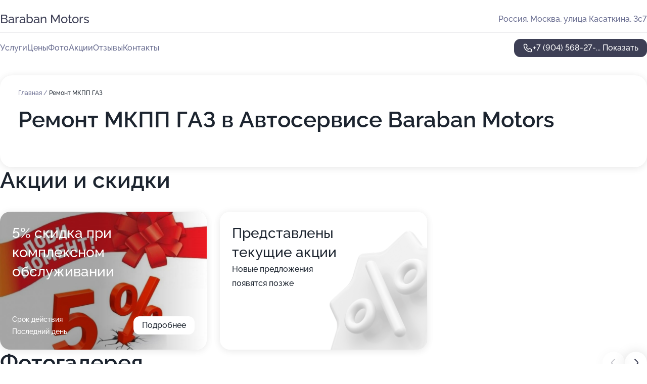

--- FILE ---
content_type: text/html; charset=utf-8
request_url: https://baraban-motors.ru/service/remont_mkpp-gaz/
body_size: 25385
content:
<!DOCTYPE html>
<html lang="ru">
<head>
	<meta http-equiv="Content-Type" content="text/html; charset=utf-8">
	<meta name="viewport" content="width=device-width,maximum-scale=1,initial-scale=1,user-scalable=0">
	<meta name="format-detection" content="telephone=no">
	<meta name="theme-color" content="#3D3F55">
	<meta name="description" content="Информация о&#160;Автосервисе Baraban Motors на&#160;метро ВДНХ">
	<link rel="icon" type="image/png" href="/favicon.png">

	<title>Автосервис Baraban Motors на&#160;метро ВДНХ (на&#160;улице Касаткина, на&#160;метро ВДНХ)</title>

	<link nonce="lY2zLK8L4XQhsjhGrdoXCHLC" href="//baraban-motors.ru/build/lego2/lego2.css?v=Evk5cQF3AgE" rel="stylesheet" >

		<script type="application/ld+json">{"@context":"http:\/\/schema.org","@type":"AutomotiveBusiness","name":"\u0410\u0432\u0442\u043e\u0441\u0435\u0440\u0432\u0438\u0441 Baraban Motors","address":{"@type":"PostalAddress","streetAddress":"\u0443\u043b\u0438\u0446\u0430 \u041a\u0430\u0441\u0430\u0442\u043a\u0438\u043d\u0430, 3\u04417","addressLocality":"\u041c\u043e\u0441\u043a\u0432\u0430"},"url":"https:\/\/baraban-motors.ru\/","contactPoint":{"@type":"ContactPoint","telephone":"+7\u00a0(904)\u00a0568-27-34","contactType":"customer service","areaServed":"RU","availableLanguage":"Russian"},"image":"https:\/\/p0.zoon.ru\/preview\/BWquW3OpezXYwhHgU3ypeQ\/2400x1500x75\/1\/5\/7\/original_5eed693db8276d27c73ed075_61e118384ea65.jpg","aggregateRating":{"@type":"AggregateRating","ratingValue":4.9,"worstRating":1,"bestRating":5,"reviewCount":215}}</script>
		<script nonce="lY2zLK8L4XQhsjhGrdoXCHLC">
		window.js_base = '/js.php';
	</script>

	</head>
<body >
	 <header id="header" class="header" data-organization-id="5eed693db8276d27c73ed074">
	<div class="wrapper">
		<div class="header-container" data-uitest="lego-header-block">
			<div class="header-menu-activator" data-target="header-menu-activator">
				<span class="header-menu-activator__icon"></span>
			</div>

			<div class="header-title">
				<a href="/">					Baraban Motors
				</a>			</div>
			<div class="header-address text-3 text-secondary">Россия, Москва, улица Касаткина, 3с7</div>

					</div>

		<nav class="nav" data-target="header-nav" data-uitest="lego-navigation-block">
			<ul>
									<li data-target="header-services">
						<svg class="svg-icons-services" ><use xlink:href="/build/lego2/icons.svg?v=2wJmZ6ZsqZk#services"></use></svg>
						<a data-target="header-nav-link" href="https://baraban-motors.ru/services/" data-za="{&quot;ev_label&quot;:&quot;all_service&quot;}">Услуги</a>
					</li>
									<li data-target="header-prices">
						<svg class="svg-icons-prices" ><use xlink:href="/build/lego2/icons.svg?v=2wJmZ6ZsqZk#prices"></use></svg>
						<a data-target="header-nav-link" href="https://baraban-motors.ru/price/" data-za="{&quot;ev_label&quot;:&quot;price&quot;}">Цены</a>
					</li>
									<li data-target="header-photo">
						<svg class="svg-icons-photo" ><use xlink:href="/build/lego2/icons.svg?v=2wJmZ6ZsqZk#photo"></use></svg>
						<a data-target="header-nav-link" href="https://baraban-motors.ru/#photos" data-za="{&quot;ev_label&quot;:&quot;photos&quot;}">Фото</a>
					</li>
									<li data-target="header-offers">
						<svg class="svg-icons-offers" ><use xlink:href="/build/lego2/icons.svg?v=2wJmZ6ZsqZk#offers"></use></svg>
						<a data-target="header-nav-link" href="https://baraban-motors.ru/#offers" data-za="{&quot;ev_label&quot;:&quot;offer&quot;}">Акции</a>
					</li>
									<li data-target="header-reviews">
						<svg class="svg-icons-reviews" ><use xlink:href="/build/lego2/icons.svg?v=2wJmZ6ZsqZk#reviews"></use></svg>
						<a data-target="header-nav-link" href="https://baraban-motors.ru/#reviews" data-za="{&quot;ev_label&quot;:&quot;reviews&quot;}">Отзывы</a>
					</li>
									<li data-target="header-contacts">
						<svg class="svg-icons-contacts" ><use xlink:href="/build/lego2/icons.svg?v=2wJmZ6ZsqZk#contacts"></use></svg>
						<a data-target="header-nav-link" href="https://baraban-motors.ru/#contacts" data-za="{&quot;ev_label&quot;:&quot;contacts&quot;}">Контакты</a>
					</li>
							</ul>

			<div class="header-controls">
				<div class="header-controls__wrapper">
					<a
	href="tel:+79045682734"
	class="phone-button button button--primary button--36 icon--20"
	data-phone="+7 (904) 568-27-34"
	data-za="{&quot;ev_sourceType&quot;:&quot;&quot;,&quot;ev_sourceId&quot;:&quot;5eed693db8276d27c73ed074.6698&quot;,&quot;object_type&quot;:&quot;organization&quot;,&quot;object_id&quot;:&quot;5eed693db8276d27c73ed074.6698&quot;,&quot;ev_label&quot;:&quot;premium&quot;,&quot;ev_category&quot;:&quot;phone_o_l&quot;}">
	<svg class="svg-icons-phone" ><use xlink:href="/build/lego2/icons.svg?v=2wJmZ6ZsqZk#phone"></use></svg>
			<div data-target="show-phone-number">
			+7 (904) 568-27-...
			<span data-target="phone-button-show">Показать</span>
		</div>
	</a>


									</div>

							</div>

			<div class="header-nav-address">
				
				<div class="header-block text-3 text-center text-secondary">Россия, Москва, улица Касаткина, 3с7</div>
			</div>
		</nav>
	</div>
</header>
<div class="header-placeholder"></div>

<div class="contacts-panel" id="contacts-panel">
	

	<div class="contacts-panel-wrapper">
								<a href="tel:+79045682734" class="contacts-panel-icon" data-phone="+7 (904) 568-27-34" data-za="{&quot;ev_sourceType&quot;:&quot;nav_panel&quot;,&quot;ev_sourceId&quot;:&quot;5eed693db8276d27c73ed074.6698&quot;,&quot;object_type&quot;:&quot;organization&quot;,&quot;object_id&quot;:&quot;5eed693db8276d27c73ed074.6698&quot;,&quot;ev_label&quot;:&quot;premium&quot;,&quot;ev_category&quot;:&quot;phone_o_l&quot;}">
				<svg class="svg-icons-phone_filled" ><use xlink:href="/build/lego2/icons.svg?v=2wJmZ6ZsqZk#phone_filled"></use></svg>
			</a>
						</div>
</div>

<script nonce="lY2zLK8L4XQhsjhGrdoXCHLC" type="module">
	import { initContactsPanel } from '//baraban-motors.ru/build/lego2/lego2.js?v=aBQmwV5uQB0';

	initContactsPanel(document.getElementById('contacts-panel'));
</script>


<script nonce="lY2zLK8L4XQhsjhGrdoXCHLC" type="module">
	import { initHeader } from '//baraban-motors.ru/build/lego2/lego2.js?v=aBQmwV5uQB0';

	initHeader(document.getElementById('header'));
</script>
 	<main class="main-container">
		<div class="wrapper section-wrapper">
			<div class="service-description__wrapper">
	<section class="service-description section-block">
		<div class="page-breadcrumbs">
			<div class="breadcrumbs">
			<span>
							<a href="https://baraban-motors.ru/">
					Главная
				</a>
						/		</span>
			<span class="active">
							Ремонт МКПП ГАЗ
								</span>
	</div>

		</div>
					<script nonce="lY2zLK8L4XQhsjhGrdoXCHLC" type="application/ld+json">{"@context":"http:\/\/schema.org","@type":"BreadcrumbList","itemListElement":[{"@type":"ListItem","position":1,"item":{"name":"\u0413\u043b\u0430\u0432\u043d\u0430\u044f","@id":"https:\/\/baraban-motors.ru\/"}}]}</script>
		
		<div class="service-description-title">
			<h1 class="page-title">Ремонт МКПП ГАЗ в Автосервисе Baraban Motors</h1>
			<div class="service-description-title__price">
							</div>
		</div>

		<div class="service-description__text collapse collapse--text-3">
			<div class="collapse__overflow">
				<div class="collapse__text"><p> </p></div>
			</div>
		</div>
	</section>

	</div>
<section class="offers" id="offers" data-uitest="lego-offers-block">
	<div class="section-block__title flex flex--sb">
		<h2 class="text-h2">
			Акции и скидки
		</h2>

		<div class="slider__navigation" data-target="slider-navigation">
			<button class="slider__control prev" data-target="slider-prev">
				<svg class="svg-icons-arrow" ><use xlink:href="/build/lego2/icons.svg?v=2wJmZ6ZsqZk#arrow"></use></svg>
			</button>
			<button class="slider__control next" data-target="slider-next">
				<svg class="svg-icons-arrow" ><use xlink:href="/build/lego2/icons.svg?v=2wJmZ6ZsqZk#arrow"></use></svg>
			</button>
		</div>
	</div>

	<div class="offers__list" data-target="slider-container">
		<div class="offers__slider swiper-wrapper">
							<div data-offer-id="643e818487edd4d56e0c8b8d" data-sid="643e818487edd4d56e0c8b8d.8f5f" class="offers-item swiper-slide text-white">
					<img
						class="offers-item__image"
						src="https://p0.zoon.ru/c/1/643e818487edd4d56e0c8b8d_643e81c1691150.82196641.jpg"
						loading="lazy"
						alt="">
					<div class="offers-item__container">
						<div class="text-5">5% скидка при комплексном обслуживании</div>
						<div class="offers-item__bottom">
							<div>
								<div>
									Срок действия
								</div>
								<div>Последний день</div>
							</div>
							<button class="button offers-item__button button--36">Подробнее</button>
						</div>
					</div>
				</div>
													<div class="offers-item offers-item-placeholder swiper-slide">
					<div class="offers-item__container">
						<div class="offers-item-placeholder__title text-5">Представлены текущие акции</div>
						<div class="offers-item-placeholder__text text-3">Новые предложения появятся позже</div>
					</div>
				</div>
					</div>

		<div class="slider__pagination" data-target="slider-pagination"></div>
	</div>
</section>
<script nonce="lY2zLK8L4XQhsjhGrdoXCHLC" type="module">
	import { initOffers } from '//baraban-motors.ru/build/lego2/lego2.js?v=aBQmwV5uQB0';

	const node = document.getElementById('offers');

	initOffers(node, { organizationId: '5eed693db8276d27c73ed074' });
</script>
<section class="photo-section" id="photos" data-uitest="lego-gallery-block">
	<div class="section-block__title flex flex--sb">
		<h2 class="text-h2">Фотогалерея</h2>

					<div class="slider__navigation" data-target="slider-navigation">
				<button class="slider__control prev" data-target="slider-prev">
					<svg class="svg-icons-arrow" ><use xlink:href="/build/lego2/icons.svg?v=2wJmZ6ZsqZk#arrow"></use></svg>
				</button>
				<button class="slider__control next" data-target="slider-next">
					<svg class="svg-icons-arrow" ><use xlink:href="/build/lego2/icons.svg?v=2wJmZ6ZsqZk#arrow"></use></svg>
				</button>
			</div>
			</div>

	<div class="section-block__slider" data-target="slider-container" data-total="15" data-owner-type="organization" data-owner-id="5eed693db8276d27c73ed074">
		<div class="photo-section__slider swiper-wrapper">
						<div class="photo-section__slide swiper-slide" data-id="61e1183844557d2f711c3f7c" data-target="photo-slide-item" data-index="0">
				<img src="https://p0.zoon.ru/preview/8vjfl3tnTKsUkoTmD2liEQ/1203x800x85/1/5/7/original_5eed693db8276d27c73ed075_61e118384ea65.jpg" loading="lazy" alt="">
			</div>
						<div class="photo-section__slide swiper-slide" data-id="61e118168feddd42bd080947" data-target="photo-slide-item" data-index="1">
				<img src="https://p2.zoon.ru/preview/gb1mgyq6jvfXXQYKHewUzA/1203x800x85/1/c/5/original_5eed693db8276d27c73ed075_61e1181648815.jpg" loading="lazy" alt="">
			</div>
						<div class="photo-section__slide swiper-slide" data-id="61e1185cbc8e447a8f1506b8" data-target="photo-slide-item" data-index="2">
				<img src="https://p2.zoon.ru/preview/u2V2I_tjZA84k7Il8TnGgA/1203x800x85/1/e/b/original_5eed693db8276d27c73ed075_61e1185befb9c.jpg" loading="lazy" alt="">
			</div>
						<div class="photo-section__slide swiper-slide" data-id="61e11864fd3f875c613b22c1" data-target="photo-slide-item" data-index="3">
				<img src="https://p2.zoon.ru/preview/ZE2jzLt03mxveGQCKYyS9A/1203x800x85/1/3/6/original_5eed693db8276d27c73ed075_61e118642e26f.jpg" loading="lazy" alt="">
			</div>
						<div class="photo-section__slide swiper-slide" data-id="61e11823a3368965202bf663" data-target="photo-slide-item" data-index="4">
				<img src="https://p2.zoon.ru/preview/lCHmEiQnXc4WrhHtp5RoQw/1203x800x85/1/6/d/original_5eed693db8276d27c73ed075_61e11822e0445.jpg" loading="lazy" alt="">
			</div>
						<div class="photo-section__slide swiper-slide" data-id="61e1185b802748565f3a8ef6" data-target="photo-slide-item" data-index="5">
				<img src="https://p2.zoon.ru/preview/UMuaYicsUp0hdGaBOZQfTQ/1203x800x85/1/e/7/original_5eed693db8276d27c73ed075_61e1185b1275d.jpg" loading="lazy" alt="">
			</div>
						<div class="photo-section__slide swiper-slide" data-id="61e11823e9688801aa2a8dbe" data-target="photo-slide-item" data-index="6">
				<img src="https://p2.zoon.ru/preview/hlSvWu20V6Q9JgByayhf4g/1203x800x85/1/5/b/original_5eed693db8276d27c73ed075_61e118230baf6.jpg" loading="lazy" alt="">
			</div>
						<div class="photo-section__slide swiper-slide" data-id="61e1183864efa67caf5badf0" data-target="photo-slide-item" data-index="7">
				<img src="https://p2.zoon.ru/preview/UFTPoxSk3frRvshljvE2sQ/1203x800x85/1/6/0/original_5eed693db8276d27c73ed075_61e118388e136.jpg" loading="lazy" alt="">
			</div>
						<div class="photo-section__slide swiper-slide" data-id="61e11837ec8ee50d5a419bab" data-target="photo-slide-item" data-index="8">
				<img src="https://p1.zoon.ru/preview/_7soU1c3rlRq1v-jmI3e9w/1203x800x85/1/e/e/original_5eed693db8276d27c73ed075_61e11836baa27.jpg" loading="lazy" alt="">
			</div>
						<div class="photo-section__slide swiper-slide" data-id="61e11823802748565f3a8ef0" data-target="photo-slide-item" data-index="9">
				<img src="https://p2.zoon.ru/preview/_zuyt8AQ_c6ycG9t3ZIyKw/1203x800x85/1/b/5/original_5eed693db8276d27c73ed075_61e118238531d.jpg" loading="lazy" alt="">
			</div>
						<div class="photo-section__slide swiper-slide" data-id="61e11817fb081c6616135478" data-target="photo-slide-item" data-index="10">
				<img src="https://p0.zoon.ru/preview/JPdnugijpYRbZvRnvEwpzQ/1203x800x85/1/1/8/original_5eed693db8276d27c73ed075_61e11816c9d2e.jpg" loading="lazy" alt="">
			</div>
						<div class="photo-section__slide swiper-slide" data-id="61e118161a1ee001f4514304" data-target="photo-slide-item" data-index="11">
				<img src="https://p0.zoon.ru/preview/fOp5OlW19zaSeedqNfgF5w/1203x800x85/1/a/1/original_5eed693db8276d27c73ed075_61e11816ab96c.jpg" loading="lazy" alt="">
			</div>
						<div class="photo-section__slide swiper-slide" data-id="61e11866c4dd97763545f6dc" data-target="photo-slide-item" data-index="12">
				<img src="https://p1.zoon.ru/preview/oEU21aH5ljy1R7NyZGyTaw/1203x800x85/1/d/0/original_5eed693db8276d27c73ed075_61e11866b971f.jpg" loading="lazy" alt="">
			</div>
						<div class="photo-section__slide swiper-slide" data-id="60b16fea5ac7e15e4e1027cc" data-target="photo-slide-item" data-index="13">
				<img src="https://p1.zoon.ru/preview/G4ETK4d3RXuuvIiPe088lQ/1280x720x85/1/0/a/original_5eed693db8276d27c73ed075_60b16ff7612b0.jpg" loading="lazy" alt="">
			</div>
						<div class="photo-section__slide swiper-slide" data-id="61e1185638e7b42bc32d0824" data-target="photo-slide-item" data-index="14">
				<img src="https://p1.zoon.ru/preview/OWnjxO706ijb7LSYl16WWg/1202x800x85/1/0/7/original_5eed693db8276d27c73ed075_61e118566571e.jpg" loading="lazy" alt="">
			</div>
					</div>
	</div>

	<div class="slider__pagination" data-target="slider-pagination"></div>
</section>

<script nonce="lY2zLK8L4XQhsjhGrdoXCHLC" type="module">
	import { initPhotos } from '//baraban-motors.ru/build/lego2/lego2.js?v=aBQmwV5uQB0';

	const node = document.getElementById('photos');
	initPhotos(node);
</script>
<section class="reviews-section section-block" id="reviews" data-uitest="lego-reviews-block">
	<div class="section-block__title flex flex--sb">
		<h2 class="text-h2">
			Отзывы
		</h2>

				<div class="slider__navigation" data-target="slider-navigation">
			<button class="slider__control prev" data-target="slider-prev">
				<svg class="svg-icons-arrow" ><use xlink:href="/build/lego2/icons.svg?v=2wJmZ6ZsqZk#arrow"></use></svg>
			</button>
			<button class="slider__control next" data-target="slider-next">
				<svg class="svg-icons-arrow" ><use xlink:href="/build/lego2/icons.svg?v=2wJmZ6ZsqZk#arrow"></use></svg>
			</button>
		</div>
			</div>

	<div class="reviews-section__list" data-target="slider-container">
		<div class="reviews-section__slider swiper-wrapper" data-target="review-section-slides">
							<div
	class="reviews-section-item swiper-slide "
	data-id="684299d2fb1c9ebcb10f18e8"
	data-owner-id="5eed693db8276d27c73ed074"
	data-target="review">
	<div  class="flex flex--center-y gap-12">
		<div class="reviews-section-item__avatar">
										<svg class="svg-icons-user" ><use xlink:href="/build/lego2/icons.svg?v=2wJmZ6ZsqZk#user"></use></svg>
					</div>
		<div class="reviews-section-item__head">
			<div class="reviews-section-item__head-top flex flex--center-y gap-16">
				<div class="flex flex--center-y gap-8">
										<div class="stars stars--16" style="--rating: 5">
						<div class="stars__rating">
							<div class="stars stars--filled"></div>
						</div>
					</div>
					<div class="reviews-section-item__mark text-3">
						5,0
					</div>
				</div>
											</div>

			<div class="reviews-section-item__name text-3 fade">
				Виктор Поплавский
			</div>
		</div>
	</div>
					<div class="reviews-section-item__descr collapse collapse--text-2 mt-8">
			<div class="collapse__overflow">
				<div class="collapse__text">
																										<div>
							<span class="reviews-section-item__text-title">Комментарий:</span>
							Удобное месторасположение, насчет покраски к ним не зря обратился. Никаких потеков, сам бы так точно не сделал, хотя, опыт был. От них еще услышал про выгодное ОСАГО на Сравни.Ру. Хорошо, что подсказали, реально сэкономил.
						</div>
									</div>
			</div>
		</div>
			<div class="reviews-section-item__date text-2 text-secondary mt-8">
		6 июня 2025 Отзыв взят с сайта Zoon.ru
	</div>
</div>

							<div
	class="reviews-section-item swiper-slide "
	data-id="6695519ca75fcf8ba007d04a"
	data-owner-id="5eed693db8276d27c73ed074"
	data-target="review">
	<div  class="flex flex--center-y gap-12">
		<div class="reviews-section-item__avatar">
										<svg class="svg-icons-user" ><use xlink:href="/build/lego2/icons.svg?v=2wJmZ6ZsqZk#user"></use></svg>
					</div>
		<div class="reviews-section-item__head">
			<div class="reviews-section-item__head-top flex flex--center-y gap-16">
				<div class="flex flex--center-y gap-8">
										<div class="stars stars--16" style="--rating: 1">
						<div class="stars__rating">
							<div class="stars stars--filled"></div>
						</div>
					</div>
					<div class="reviews-section-item__mark text-3">
						1,0
					</div>
				</div>
											</div>

			<div class="reviews-section-item__name text-3 fade">
				N V
			</div>
		</div>
	</div>
					<div class="reviews-section-item__descr collapse collapse--text-2 mt-8">
			<div class="collapse__overflow">
				<div class="collapse__text">
																					<div>
							<span class="reviews-section-item__text-title">Недостатки:</span> Не знаю что там с  работой, посмотрю в процессе, только сегодня машину забрала. А об отношении к клиентам могу поделиться. Сдала машину, дважды при сдаче попросила, чтобы во время ремонта ворсовый коврик накрыли, чтобы он не испачкался. Отремонтировали быстро, приехала забирать автомобиль и что же я вижу, весь коврик на водительском сиденье не просто грязный, а как-будто об него намеренно вытирали ноги, вымазанные в мазуте или масле, он просто весь рыже-коричневый. Сказать, что я в шоке, ничего не сказать. Я звоню тому, кто принимал у меня машину, я так понимаю владельцу Валерию Барабанову, и в ответ вместо извинений и попытки решить вопрос я получаю заявление, о том,  что я ничего не просила и что в таком виде машину сдавать клиенту норма, типа &quot;сама виновата&quot;. От такого хамства я просто дар речи потеряла, положила трубку и уже пешком пошла туда, где принимали автомобиль, благо дело я никуда не отъехала. По пришествии на место я получила ещё порцию хамства от другого сотрудника, который сидел на рабочем месте в растегнутой рубашка до пупка, т.е. сидит потный полуголый мужик и начинает мне хамить, видите ли ему не понравилось, что на его засаленный грязнющий стол положили коврик, а мне должно было понравиться, что мне в таком виде отдали машину. Этот полуголый начал в быдло-хамской форме прям бычить. В общем описывать все не буду, ни как коврик чистили, ни как хамство слушала, ни как руки от мазута или масла оттирала, потому что в этом так называемом сервисе грязь такая, что заходить страшно, дотронуться не до чего нельзя, испачкаешься. Но при этом много гонора и хамства. Спросите почему я там оказалась? Отвечу, машина сломалась по дороге и я оказалась в безвыходной ситуации, куда оказалось ближе,  туда и поехали на эвакуаторе. Такого отношения как здесь нигде не встречала, вместо того чтобы извиниться и исправить, мне нахамили владелец и сотрудник, а в догонку ещё и сказали, что будут рады лишиться такого клиента как я, а я, так на минуточку, почти 60 тысяч им заплатила. Делайте выводы, стоит ли ехать в такое место где за твои же деньги к тебе так отнесутся.
Кстати, фото в профиле компании не соответствуют действительности. На самом деле там три малюсеньких помещения, грязнющие ужасно. Приёмка, что-то типа склада и бокс. Жаль не сфотографировала. Но любой желающий может доехать и убедиться. Возможно, когда этот отзыв прочтут, хоть уберутся разок. Я сама работала в детейлинге и знаю как должно выглядеть рабочее место уважающего себя мастера. А если нет уважения к себе, то откуда оно появится к окружающим.  Бытие определяет сознание.
						</div>
														</div>
			</div>
		</div>
			<div class="reviews-section-item__date text-2 text-secondary mt-8">
		15 июля 2024 Отзыв взят с сайта Zoon.ru
	</div>
</div>

							<div
	class="reviews-section-item swiper-slide "
	data-id="64f5cef7cfd05b2fbc0d667d"
	data-owner-id="5eed693db8276d27c73ed074"
	data-target="review">
	<div  class="flex flex--center-y gap-12">
		<div class="reviews-section-item__avatar">
										<svg class="svg-icons-user" ><use xlink:href="/build/lego2/icons.svg?v=2wJmZ6ZsqZk#user"></use></svg>
					</div>
		<div class="reviews-section-item__head">
			<div class="reviews-section-item__head-top flex flex--center-y gap-16">
				<div class="flex flex--center-y gap-8">
										<div class="stars stars--16" style="--rating: 5">
						<div class="stars__rating">
							<div class="stars stars--filled"></div>
						</div>
					</div>
					<div class="reviews-section-item__mark text-3">
						5,0
					</div>
				</div>
											</div>

			<div class="reviews-section-item__name text-3 fade">
				Анонимный пользователь
			</div>
		</div>
	</div>
					<div class="reviews-section-item__descr collapse collapse--text-2 mt-8">
			<div class="collapse__overflow">
				<div class="collapse__text">
					Мне нужно было сделать сход-развал на автомобиле. Сотрудники автосервиса очень приятные. Работу сделали быстро и качественно. После ремонта мне выдали чек и электронную схему.
				</div>
			</div>
		</div>
			<div class="reviews-section-item__date text-2 text-secondary mt-8">
		4 сентября 2023 Отзыв взят с сайта Zoon.ru
	</div>
</div>

							<div
	class="reviews-section-item swiper-slide "
	data-id="64f59460977453cdd30ef8bf"
	data-owner-id="5eed693db8276d27c73ed074"
	data-target="review">
	<div  class="flex flex--center-y gap-12">
		<div class="reviews-section-item__avatar">
										<svg class="svg-icons-user" ><use xlink:href="/build/lego2/icons.svg?v=2wJmZ6ZsqZk#user"></use></svg>
					</div>
		<div class="reviews-section-item__head">
			<div class="reviews-section-item__head-top flex flex--center-y gap-16">
				<div class="flex flex--center-y gap-8">
										<div class="stars stars--16" style="--rating: 5">
						<div class="stars__rating">
							<div class="stars stars--filled"></div>
						</div>
					</div>
					<div class="reviews-section-item__mark text-3">
						5,0
					</div>
				</div>
											</div>

			<div class="reviews-section-item__name text-3 fade">
				Маргарита
			</div>
		</div>
	</div>
					<div class="reviews-section-item__descr collapse collapse--text-2 mt-8">
			<div class="collapse__overflow">
				<div class="collapse__text">
					Все быстро, оперативно, со знанием дела, исключительно впечатлена. Первый сервис, когда люди смогли адекватно найти поломку, починить, доставить запчасти. Был комплекс услуг: мне нужно было сделать сход-развал, чек горел, ТО. Была важна скорость работы и профессионализм мастеров.
				</div>
			</div>
		</div>
			<div class="reviews-section-item__date text-2 text-secondary mt-8">
		4 сентября 2023 Отзыв взят с сайта Zoon.ru
	</div>
</div>

							<div
	class="reviews-section-item swiper-slide "
	data-id="64e27ed467a6b78da803f05d"
	data-owner-id="5eed693db8276d27c73ed074"
	data-target="review">
	<div  class="flex flex--center-y gap-12">
		<div class="reviews-section-item__avatar">
										<svg class="svg-icons-user" ><use xlink:href="/build/lego2/icons.svg?v=2wJmZ6ZsqZk#user"></use></svg>
					</div>
		<div class="reviews-section-item__head">
			<div class="reviews-section-item__head-top flex flex--center-y gap-16">
				<div class="flex flex--center-y gap-8">
										<div class="stars stars--16" style="--rating: 5">
						<div class="stars__rating">
							<div class="stars stars--filled"></div>
						</div>
					</div>
					<div class="reviews-section-item__mark text-3">
						5,0
					</div>
				</div>
											</div>

			<div class="reviews-section-item__name text-3 fade">
				Денис
			</div>
		</div>
	</div>
					<div class="reviews-section-item__descr collapse collapse--text-2 mt-8">
			<div class="collapse__overflow">
				<div class="collapse__text">
					Заезжал на диагностику Лады Ларгус. Посмотрели – нормально все, рекомендовали замену левого ступичного подшипника. Для меня было важно, чтобы сумели найти проблему. Раз в полгода бываю, так как автосервис рядом с домом.
				</div>
			</div>
		</div>
			<div class="reviews-section-item__date text-2 text-secondary mt-8">
		20 августа 2023 Отзыв взят с сайта Zoon.ru
	</div>
</div>

							<div
	class="reviews-section-item swiper-slide "
	data-id="64df79665a193c41fa00d561"
	data-owner-id="5eed693db8276d27c73ed074"
	data-target="review">
	<div  class="flex flex--center-y gap-12">
		<div class="reviews-section-item__avatar">
										<svg class="svg-icons-user" ><use xlink:href="/build/lego2/icons.svg?v=2wJmZ6ZsqZk#user"></use></svg>
					</div>
		<div class="reviews-section-item__head">
			<div class="reviews-section-item__head-top flex flex--center-y gap-16">
				<div class="flex flex--center-y gap-8">
										<div class="stars stars--16" style="--rating: 5">
						<div class="stars__rating">
							<div class="stars stars--filled"></div>
						</div>
					</div>
					<div class="reviews-section-item__mark text-3">
						5,0
					</div>
				</div>
											</div>

			<div class="reviews-section-item__name text-3 fade">
				Алексей Валентинович
			</div>
		</div>
	</div>
					<div class="reviews-section-item__descr collapse collapse--text-2 mt-8">
			<div class="collapse__overflow">
				<div class="collapse__text">
					Отличные ребята, понравилась оперативность, все сделали быстро, хорошо. Обращался по поводу замены радиатора. Сейчас все хорошо работает.
				</div>
			</div>
		</div>
			<div class="reviews-section-item__date text-2 text-secondary mt-8">
		18 августа 2023 Отзыв взят с сайта Zoon.ru
	</div>
</div>

							<div
	class="reviews-section-item swiper-slide "
	data-id="64de4fba41148f583b04a3ca"
	data-owner-id="5eed693db8276d27c73ed074"
	data-target="review">
	<div  class="flex flex--center-y gap-12">
		<div class="reviews-section-item__avatar">
										<svg class="svg-icons-user" ><use xlink:href="/build/lego2/icons.svg?v=2wJmZ6ZsqZk#user"></use></svg>
					</div>
		<div class="reviews-section-item__head">
			<div class="reviews-section-item__head-top flex flex--center-y gap-16">
				<div class="flex flex--center-y gap-8">
										<div class="stars stars--16" style="--rating: 5">
						<div class="stars__rating">
							<div class="stars stars--filled"></div>
						</div>
					</div>
					<div class="reviews-section-item__mark text-3">
						5,0
					</div>
				</div>
											</div>

			<div class="reviews-section-item__name text-3 fade">
				Роман
			</div>
		</div>
	</div>
					<div class="reviews-section-item__descr collapse collapse--text-2 mt-8">
			<div class="collapse__overflow">
				<div class="collapse__text">
					Нам очень понравился менеджер Александр, который с нами работал, отличный парень. Он все объяснил и сделал, вместе с нами посмотрел наш кондиционер, проконсультировал по поводу других вещей. Планируем приехать в автосервис еще раз, он находится близко к нам.
				</div>
			</div>
		</div>
			<div class="reviews-section-item__date text-2 text-secondary mt-8">
		17 августа 2023 Отзыв взят с сайта Zoon.ru
	</div>
</div>

							<div
	class="reviews-section-item swiper-slide "
	data-id="64de177a53cf882d6c03bc84"
	data-owner-id="5eed693db8276d27c73ed074"
	data-target="review">
	<div  class="flex flex--center-y gap-12">
		<div class="reviews-section-item__avatar">
										<svg class="svg-icons-user" ><use xlink:href="/build/lego2/icons.svg?v=2wJmZ6ZsqZk#user"></use></svg>
					</div>
		<div class="reviews-section-item__head">
			<div class="reviews-section-item__head-top flex flex--center-y gap-16">
				<div class="flex flex--center-y gap-8">
										<div class="stars stars--16" style="--rating: 5">
						<div class="stars__rating">
							<div class="stars stars--filled"></div>
						</div>
					</div>
					<div class="reviews-section-item__mark text-3">
						5,0
					</div>
				</div>
											</div>

			<div class="reviews-section-item__name text-3 fade">
				Игорь
			</div>
		</div>
	</div>
					<div class="reviews-section-item__descr collapse collapse--text-2 mt-8">
			<div class="collapse__overflow">
				<div class="collapse__text">
					Автосервис нормально работает, специалисты хорошо все делают и руководитель адекватный. Мне за один день трубку поменяли высокого и низкого давления, антифриз, тяги задние, а необходимые детали я сам покупал. После ремонта мне дали чек. Как что-то ломается я приезжаю в автосервис.
				</div>
			</div>
		</div>
			<div class="reviews-section-item__date text-2 text-secondary mt-8">
		17 августа 2023 Отзыв взят с сайта Zoon.ru
	</div>
</div>

							<div
	class="reviews-section-item swiper-slide "
	data-id="64dd45b828bc31e9980e922d"
	data-owner-id="5eed693db8276d27c73ed074"
	data-target="review">
	<div  class="flex flex--center-y gap-12">
		<div class="reviews-section-item__avatar">
										<svg class="svg-icons-user" ><use xlink:href="/build/lego2/icons.svg?v=2wJmZ6ZsqZk#user"></use></svg>
					</div>
		<div class="reviews-section-item__head">
			<div class="reviews-section-item__head-top flex flex--center-y gap-16">
				<div class="flex flex--center-y gap-8">
										<div class="stars stars--16" style="--rating: 5">
						<div class="stars__rating">
							<div class="stars stars--filled"></div>
						</div>
					</div>
					<div class="reviews-section-item__mark text-3">
						5,0
					</div>
				</div>
											</div>

			<div class="reviews-section-item__name text-3 fade">
				Елена
			</div>
		</div>
	</div>
					<div class="reviews-section-item__descr collapse collapse--text-2 mt-8">
			<div class="collapse__overflow">
				<div class="collapse__text">
					Ребята мне делали рулевую рейку, все отлично! Обратилась, так как у меня застучала машина, подняли, посмотрели, рулевая течет. Рейку предоставили в автосервисе. Посещаю раз в год, сервис находится рядом с работой.
				</div>
			</div>
		</div>
			<div class="reviews-section-item__date text-2 text-secondary mt-8">
		17 августа 2023 Отзыв взят с сайта Zoon.ru
	</div>
</div>

							<div
	class="reviews-section-item swiper-slide "
	data-id="64d674cc3b0bdcf70708ed67"
	data-owner-id="5eed693db8276d27c73ed074"
	data-target="review">
	<div  class="flex flex--center-y gap-12">
		<div class="reviews-section-item__avatar">
										<svg class="svg-icons-user" ><use xlink:href="/build/lego2/icons.svg?v=2wJmZ6ZsqZk#user"></use></svg>
					</div>
		<div class="reviews-section-item__head">
			<div class="reviews-section-item__head-top flex flex--center-y gap-16">
				<div class="flex flex--center-y gap-8">
										<div class="stars stars--16" style="--rating: 5">
						<div class="stars__rating">
							<div class="stars stars--filled"></div>
						</div>
					</div>
					<div class="reviews-section-item__mark text-3">
						5,0
					</div>
				</div>
											</div>

			<div class="reviews-section-item__name text-3 fade">
				Рустам
			</div>
		</div>
	</div>
					<div class="reviews-section-item__descr collapse collapse--text-2 mt-8">
			<div class="collapse__overflow">
				<div class="collapse__text">
					В автосервис обратился первый раз, надо было прикрепить защиту двигателя. Ребята проявили креативность, потому что не хватало одной детали. Мастер Сергей нашёл решение проблемы и всё сделал!
				</div>
			</div>
		</div>
			<div class="reviews-section-item__date text-2 text-secondary mt-8">
		11 августа 2023 Отзыв взят с сайта Zoon.ru
	</div>
</div>

							<div
	class="reviews-section-item swiper-slide "
	data-id="64d52dd77e0bcf76eb0bca6a"
	data-owner-id="5eed693db8276d27c73ed074"
	data-target="review">
	<div  class="flex flex--center-y gap-12">
		<div class="reviews-section-item__avatar">
										<svg class="svg-icons-user" ><use xlink:href="/build/lego2/icons.svg?v=2wJmZ6ZsqZk#user"></use></svg>
					</div>
		<div class="reviews-section-item__head">
			<div class="reviews-section-item__head-top flex flex--center-y gap-16">
				<div class="flex flex--center-y gap-8">
										<div class="stars stars--16" style="--rating: 5">
						<div class="stars__rating">
							<div class="stars stars--filled"></div>
						</div>
					</div>
					<div class="reviews-section-item__mark text-3">
						5,0
					</div>
				</div>
											</div>

			<div class="reviews-section-item__name text-3 fade">
				Андрей
			</div>
		</div>
	</div>
					<div class="reviews-section-item__descr collapse collapse--text-2 mt-8">
			<div class="collapse__overflow">
				<div class="collapse__text">
					Мастера выполняют все быстро, качественно. Выполняли много работ: по заправке кондиционера, по замене выхлопной системы. Считаю, что работа качественная, так как я имею образование автослесаря, мастера знают свое дело.
				</div>
			</div>
		</div>
			<div class="reviews-section-item__date text-2 text-secondary mt-8">
		10 августа 2023 Отзыв взят с сайта Zoon.ru
	</div>
</div>

							<div
	class="reviews-section-item swiper-slide "
	data-id="64d03080fc52d3f96e0783c7"
	data-owner-id="5eed693db8276d27c73ed074"
	data-target="review">
	<div  class="flex flex--center-y gap-12">
		<div class="reviews-section-item__avatar">
										<svg class="svg-icons-user" ><use xlink:href="/build/lego2/icons.svg?v=2wJmZ6ZsqZk#user"></use></svg>
					</div>
		<div class="reviews-section-item__head">
			<div class="reviews-section-item__head-top flex flex--center-y gap-16">
				<div class="flex flex--center-y gap-8">
										<div class="stars stars--16" style="--rating: 5">
						<div class="stars__rating">
							<div class="stars stars--filled"></div>
						</div>
					</div>
					<div class="reviews-section-item__mark text-3">
						5,0
					</div>
				</div>
											</div>

			<div class="reviews-section-item__name text-3 fade">
				Владимир
			</div>
		</div>
	</div>
					<div class="reviews-section-item__descr collapse collapse--text-2 mt-8">
			<div class="collapse__overflow">
				<div class="collapse__text">
					Понравилось отношение сотрудников к клиенту, общение. Мне в автомобиле Тойота Камри доливали антифриз. Выбрал автосервис по положительным отзывам, по оценкам, плюс он по адресу рядом находится.
				</div>
			</div>
		</div>
			<div class="reviews-section-item__date text-2 text-secondary mt-8">
		7 августа 2023 Отзыв взят с сайта Zoon.ru
	</div>
</div>

							<div
	class="reviews-section-item swiper-slide "
	data-id="64cc40b0020c08fce50ac3e4"
	data-owner-id="5eed693db8276d27c73ed074"
	data-target="review">
	<div  class="flex flex--center-y gap-12">
		<div class="reviews-section-item__avatar">
										<svg class="svg-icons-user" ><use xlink:href="/build/lego2/icons.svg?v=2wJmZ6ZsqZk#user"></use></svg>
					</div>
		<div class="reviews-section-item__head">
			<div class="reviews-section-item__head-top flex flex--center-y gap-16">
				<div class="flex flex--center-y gap-8">
										<div class="stars stars--16" style="--rating: 5">
						<div class="stars__rating">
							<div class="stars stars--filled"></div>
						</div>
					</div>
					<div class="reviews-section-item__mark text-3">
						5,0
					</div>
				</div>
											</div>

			<div class="reviews-section-item__name text-3 fade">
				Анонимный пользователь
			</div>
		</div>
	</div>
					<div class="reviews-section-item__descr collapse collapse--text-2 mt-8">
			<div class="collapse__overflow">
				<div class="collapse__text">
					Я знаю этих хороших ребят и давно к ним езжу, потому что они высококвалифицированные специалисты. На данный момент находимся в процессе ремонта служебного автомобиля, но ранее обслуживал у них и свою машину.
				</div>
			</div>
		</div>
			<div class="reviews-section-item__date text-2 text-secondary mt-8">
		4 августа 2023 Отзыв взят с сайта Zoon.ru
	</div>
</div>

							<div
	class="reviews-section-item swiper-slide "
	data-id="64cac62d70b3781f1f0957d9"
	data-owner-id="5eed693db8276d27c73ed074"
	data-target="review">
	<div  class="flex flex--center-y gap-12">
		<div class="reviews-section-item__avatar">
										<svg class="svg-icons-user" ><use xlink:href="/build/lego2/icons.svg?v=2wJmZ6ZsqZk#user"></use></svg>
					</div>
		<div class="reviews-section-item__head">
			<div class="reviews-section-item__head-top flex flex--center-y gap-16">
				<div class="flex flex--center-y gap-8">
										<div class="stars stars--16" style="--rating: 5">
						<div class="stars__rating">
							<div class="stars stars--filled"></div>
						</div>
					</div>
					<div class="reviews-section-item__mark text-3">
						5,0
					</div>
				</div>
											</div>

			<div class="reviews-section-item__name text-3 fade">
				Анна
			</div>
		</div>
	</div>
					<div class="reviews-section-item__descr collapse collapse--text-2 mt-8">
			<div class="collapse__overflow">
				<div class="collapse__text">
					Я обращалась для проведения множества работ на опель корсо, мастера хорошо с этим справились. Например, они сделали диагностику, а ранее я обращалась после аварии, а также для починки фары. Мастер обычно предварительно объясняет, что будет сделано, а после отчитывался о работе, был на связи, чтобы дать информацию о том, что все готово.
				</div>
			</div>
		</div>
			<div class="reviews-section-item__date text-2 text-secondary mt-8">
		3 августа 2023 Отзыв взят с сайта Zoon.ru
	</div>
</div>

							<div
	class="reviews-section-item swiper-slide "
	data-id="64ca893cf8c2f72a49046aba"
	data-owner-id="5eed693db8276d27c73ed074"
	data-target="review">
	<div  class="flex flex--center-y gap-12">
		<div class="reviews-section-item__avatar">
										<svg class="svg-icons-user" ><use xlink:href="/build/lego2/icons.svg?v=2wJmZ6ZsqZk#user"></use></svg>
					</div>
		<div class="reviews-section-item__head">
			<div class="reviews-section-item__head-top flex flex--center-y gap-16">
				<div class="flex flex--center-y gap-8">
										<div class="stars stars--16" style="--rating: 5">
						<div class="stars__rating">
							<div class="stars stars--filled"></div>
						</div>
					</div>
					<div class="reviews-section-item__mark text-3">
						5,0
					</div>
				</div>
											</div>

			<div class="reviews-section-item__name text-3 fade">
				Илья
			</div>
		</div>
	</div>
					<div class="reviews-section-item__descr collapse collapse--text-2 mt-8">
			<div class="collapse__overflow">
				<div class="collapse__text">
					Сотрудники – молодцы! Они проявили хорошее отношение и качественно выполнили работы. У меня сломалась машина Фольксваген Джетта, и мастера быстро диагностировали поломку. Проблема была в ремне газораспределительного механизма. Все обошлось без ремонта!
				</div>
			</div>
		</div>
			<div class="reviews-section-item__date text-2 text-secondary mt-8">
		2 августа 2023 Отзыв взят с сайта Zoon.ru
	</div>
</div>

							<div
	class="reviews-section-item swiper-slide "
	data-id="64c8533bcbb148543907dc84"
	data-owner-id="5eed693db8276d27c73ed074"
	data-target="review">
	<div  class="flex flex--center-y gap-12">
		<div class="reviews-section-item__avatar">
										<svg class="svg-icons-user" ><use xlink:href="/build/lego2/icons.svg?v=2wJmZ6ZsqZk#user"></use></svg>
					</div>
		<div class="reviews-section-item__head">
			<div class="reviews-section-item__head-top flex flex--center-y gap-16">
				<div class="flex flex--center-y gap-8">
										<div class="stars stars--16" style="--rating: 5">
						<div class="stars__rating">
							<div class="stars stars--filled"></div>
						</div>
					</div>
					<div class="reviews-section-item__mark text-3">
						5,0
					</div>
				</div>
											</div>

			<div class="reviews-section-item__name text-3 fade">
				Елена
			</div>
		</div>
	</div>
					<div class="reviews-section-item__descr collapse collapse--text-2 mt-8">
			<div class="collapse__overflow">
				<div class="collapse__text">
					Обслуживаем в автосервисе уже не первый автомобиль. Ранее делали ТО и обращались по вопросам ремонта машин марки Mercedes и Range Rover. Сотрудники очень профессиональные, хорошо делают свою работу. Также всегда всё показывают и подробно объясняют. После ремонта всегда звонят, извещают о готовности автомобиля и называют цену услуги.
				</div>
			</div>
		</div>
			<div class="reviews-section-item__date text-2 text-secondary mt-8">
		1 августа 2023 Отзыв взят с сайта Zoon.ru
	</div>
</div>

							<div
	class="reviews-section-item swiper-slide "
	data-id="64c817751d7787557f094d97"
	data-owner-id="5eed693db8276d27c73ed074"
	data-target="review">
	<div  class="flex flex--center-y gap-12">
		<div class="reviews-section-item__avatar">
										<svg class="svg-icons-user" ><use xlink:href="/build/lego2/icons.svg?v=2wJmZ6ZsqZk#user"></use></svg>
					</div>
		<div class="reviews-section-item__head">
			<div class="reviews-section-item__head-top flex flex--center-y gap-16">
				<div class="flex flex--center-y gap-8">
										<div class="stars stars--16" style="--rating: 5">
						<div class="stars__rating">
							<div class="stars stars--filled"></div>
						</div>
					</div>
					<div class="reviews-section-item__mark text-3">
						5,0
					</div>
				</div>
											</div>

			<div class="reviews-section-item__name text-3 fade">
				Андрей
			</div>
		</div>
	</div>
					<div class="reviews-section-item__descr collapse collapse--text-2 mt-8">
			<div class="collapse__overflow">
				<div class="collapse__text">
					Развал-схождение на моем автомобиле сделали качественно, машина едет ровно и никуда не тянет. Мне все понравилось. Мастер выполнил работу часа за полтора. В автосервисе я был впервые.
				</div>
			</div>
		</div>
			<div class="reviews-section-item__date text-2 text-secondary mt-8">
		31 июля 2023 Отзыв взят с сайта Zoon.ru
	</div>
</div>

							<div
	class="reviews-section-item swiper-slide "
	data-id="64c7dcddd04bba433d02b3ad"
	data-owner-id="5eed693db8276d27c73ed074"
	data-target="review">
	<div  class="flex flex--center-y gap-12">
		<div class="reviews-section-item__avatar">
										<svg class="svg-icons-user" ><use xlink:href="/build/lego2/icons.svg?v=2wJmZ6ZsqZk#user"></use></svg>
					</div>
		<div class="reviews-section-item__head">
			<div class="reviews-section-item__head-top flex flex--center-y gap-16">
				<div class="flex flex--center-y gap-8">
										<div class="stars stars--16" style="--rating: 5">
						<div class="stars__rating">
							<div class="stars stars--filled"></div>
						</div>
					</div>
					<div class="reviews-section-item__mark text-3">
						5,0
					</div>
				</div>
											</div>

			<div class="reviews-section-item__name text-3 fade">
				Алексей
			</div>
		</div>
	</div>
					<div class="reviews-section-item__descr collapse collapse--text-2 mt-8">
			<div class="collapse__overflow">
				<div class="collapse__text">
					Мне понравился профессионализм персонала. У меня была замена рычагов задней подвески на автомобиле, замена масла и заправка кондиционера. Все сделали четенько, красиво, даже сделали бесплатно кофе!
				</div>
			</div>
		</div>
			<div class="reviews-section-item__date text-2 text-secondary mt-8">
		31 июля 2023 Отзыв взят с сайта Zoon.ru
	</div>
</div>

							<div
	class="reviews-section-item swiper-slide "
	data-id="64c3b273bbcd2f01ec0f3b44"
	data-owner-id="5eed693db8276d27c73ed074"
	data-target="review">
	<div  class="flex flex--center-y gap-12">
		<div class="reviews-section-item__avatar">
										<svg class="svg-icons-user" ><use xlink:href="/build/lego2/icons.svg?v=2wJmZ6ZsqZk#user"></use></svg>
					</div>
		<div class="reviews-section-item__head">
			<div class="reviews-section-item__head-top flex flex--center-y gap-16">
				<div class="flex flex--center-y gap-8">
										<div class="stars stars--16" style="--rating: 4">
						<div class="stars__rating">
							<div class="stars stars--filled"></div>
						</div>
					</div>
					<div class="reviews-section-item__mark text-3">
						4,0
					</div>
				</div>
											</div>

			<div class="reviews-section-item__name text-3 fade">
				Дмитрий
			</div>
		</div>
	</div>
					<div class="reviews-section-item__descr collapse collapse--text-2 mt-8">
			<div class="collapse__overflow">
				<div class="collapse__text">
					Мастера вежливо, корректно и хорошо со мной пообщались и сделали все, о чем я попросил, а именно произвели замену вакуумника, справившись с задачей где-то за полдня, после чего дали рекомендации по замене вакуумного насоса.
				</div>
			</div>
		</div>
			<div class="reviews-section-item__date text-2 text-secondary mt-8">
		28 июля 2023 Отзыв взят с сайта Zoon.ru
	</div>
</div>

							<div
	class="reviews-section-item swiper-slide "
	data-id="64b7e7b5e03b0483aa080a6d"
	data-owner-id="5eed693db8276d27c73ed074"
	data-target="review">
	<div  class="flex flex--center-y gap-12">
		<div class="reviews-section-item__avatar">
										<svg class="svg-icons-user" ><use xlink:href="/build/lego2/icons.svg?v=2wJmZ6ZsqZk#user"></use></svg>
					</div>
		<div class="reviews-section-item__head">
			<div class="reviews-section-item__head-top flex flex--center-y gap-16">
				<div class="flex flex--center-y gap-8">
										<div class="stars stars--16" style="--rating: 5">
						<div class="stars__rating">
							<div class="stars stars--filled"></div>
						</div>
					</div>
					<div class="reviews-section-item__mark text-3">
						5,0
					</div>
				</div>
											</div>

			<div class="reviews-section-item__name text-3 fade">
				Григорий
			</div>
		</div>
	</div>
					<div class="reviews-section-item__descr collapse collapse--text-2 mt-8">
			<div class="collapse__overflow">
				<div class="collapse__text">
					Сотрудники нормальные, общительные в автосервисе, они сделали все, как и полагается. Я приезжал на диагностику машины после дальней дороги.
				</div>
			</div>
		</div>
			<div class="reviews-section-item__date text-2 text-secondary mt-8">
		19 июля 2023 Отзыв взят с сайта Zoon.ru
	</div>
</div>

							<div
	class="reviews-section-item swiper-slide "
	data-id="64b3be782ad24f3e1a04a014"
	data-owner-id="5eed693db8276d27c73ed074"
	data-target="review">
	<div  class="flex flex--center-y gap-12">
		<div class="reviews-section-item__avatar">
										<svg class="svg-icons-user" ><use xlink:href="/build/lego2/icons.svg?v=2wJmZ6ZsqZk#user"></use></svg>
					</div>
		<div class="reviews-section-item__head">
			<div class="reviews-section-item__head-top flex flex--center-y gap-16">
				<div class="flex flex--center-y gap-8">
										<div class="stars stars--16" style="--rating: 5">
						<div class="stars__rating">
							<div class="stars stars--filled"></div>
						</div>
					</div>
					<div class="reviews-section-item__mark text-3">
						5,0
					</div>
				</div>
											</div>

			<div class="reviews-section-item__name text-3 fade">
				Евгений
			</div>
		</div>
	</div>
					<div class="reviews-section-item__descr collapse collapse--text-2 mt-8">
			<div class="collapse__overflow">
				<div class="collapse__text">
					В автосервисе большие ворота, в которые мой высокий Land Cruiser легко прошёл, а в другие сервисы не проходил. Недавно заправлял кондиционер, всё было отлично, начиная от управляющего и приёмщика. Сотрудник рекомендовал следить за жидкостью, чтобы она не подтекала, а в случае чего - вернуться для решения проблемы.
				</div>
			</div>
		</div>
			<div class="reviews-section-item__date text-2 text-secondary mt-8">
		16 июля 2023 Отзыв взят с сайта Zoon.ru
	</div>
</div>

							<div
	class="reviews-section-item swiper-slide "
	data-id="64b28ef5fe74a645b80b4917"
	data-owner-id="5eed693db8276d27c73ed074"
	data-target="review">
	<div  class="flex flex--center-y gap-12">
		<div class="reviews-section-item__avatar">
										<svg class="svg-icons-user" ><use xlink:href="/build/lego2/icons.svg?v=2wJmZ6ZsqZk#user"></use></svg>
					</div>
		<div class="reviews-section-item__head">
			<div class="reviews-section-item__head-top flex flex--center-y gap-16">
				<div class="flex flex--center-y gap-8">
										<div class="stars stars--16" style="--rating: 5">
						<div class="stars__rating">
							<div class="stars stars--filled"></div>
						</div>
					</div>
					<div class="reviews-section-item__mark text-3">
						5,0
					</div>
				</div>
											</div>

			<div class="reviews-section-item__name text-3 fade">
				Алексей
			</div>
		</div>
	</div>
					<div class="reviews-section-item__descr collapse collapse--text-2 mt-8">
			<div class="collapse__overflow">
				<div class="collapse__text">
					Мне понравился профессионализм персонала. У меня была замена рычагов задней подвески на автомобиле, замена масла и заправка кондиционера. Все сделали четенько, красиво, даже сделали бесплатно кофе!
				</div>
			</div>
		</div>
			<div class="reviews-section-item__date text-2 text-secondary mt-8">
		15 июля 2023 Отзыв взят с сайта Zoon.ru
	</div>
</div>

							<div
	class="reviews-section-item swiper-slide "
	data-id="64b2012883beb7b16b019717"
	data-owner-id="5eed693db8276d27c73ed074"
	data-target="review">
	<div  class="flex flex--center-y gap-12">
		<div class="reviews-section-item__avatar">
										<svg class="svg-icons-user" ><use xlink:href="/build/lego2/icons.svg?v=2wJmZ6ZsqZk#user"></use></svg>
					</div>
		<div class="reviews-section-item__head">
			<div class="reviews-section-item__head-top flex flex--center-y gap-16">
				<div class="flex flex--center-y gap-8">
										<div class="stars stars--16" style="--rating: 5">
						<div class="stars__rating">
							<div class="stars stars--filled"></div>
						</div>
					</div>
					<div class="reviews-section-item__mark text-3">
						5,0
					</div>
				</div>
											</div>

			<div class="reviews-section-item__name text-3 fade">
				Алексей
			</div>
		</div>
	</div>
					<div class="reviews-section-item__descr collapse collapse--text-2 mt-8">
			<div class="collapse__overflow">
				<div class="collapse__text">
					Приезжал заполнить кондиционер на автомобиле Ford Transit, судя по тому, как все сделали. могу сказать, что специалисты более-менее грамотные. Сначала они до конца все провели, посмотрели и проанализировали, что-то рассказали и объяснили по дальнейшей эксплуатации. Я полностью понял, что будет в ближайшее время. Сервис выбрал по нормальным отзывам, также мой офис находится на соседней улице. Приезжал как-то просто разобраться в проблеме, меня четко проконсультировали, бесплатно.
				</div>
			</div>
		</div>
			<div class="reviews-section-item__date text-2 text-secondary mt-8">
		15 июля 2023 Отзыв взят с сайта Zoon.ru
	</div>
</div>

							<div
	class="reviews-section-item swiper-slide "
	data-id="64b1c69033ea39b0f703910d"
	data-owner-id="5eed693db8276d27c73ed074"
	data-target="review">
	<div  class="flex flex--center-y gap-12">
		<div class="reviews-section-item__avatar">
										<svg class="svg-icons-user" ><use xlink:href="/build/lego2/icons.svg?v=2wJmZ6ZsqZk#user"></use></svg>
					</div>
		<div class="reviews-section-item__head">
			<div class="reviews-section-item__head-top flex flex--center-y gap-16">
				<div class="flex flex--center-y gap-8">
										<div class="stars stars--16" style="--rating: 5">
						<div class="stars__rating">
							<div class="stars stars--filled"></div>
						</div>
					</div>
					<div class="reviews-section-item__mark text-3">
						5,0
					</div>
				</div>
											</div>

			<div class="reviews-section-item__name text-3 fade">
				Никита
			</div>
		</div>
	</div>
					<div class="reviews-section-item__descr collapse collapse--text-2 mt-8">
			<div class="collapse__overflow">
				<div class="collapse__text">
					Моя проблема решена, я доволен. Мне в автомобиле починили генератор. С работой мастера справились за день. По окончании работ выдали заказ-наряд с описанием услуг. Персонал оставил хорошее впечатление, мне все объяснили и все было понятно, что произошло.
				</div>
			</div>
		</div>
			<div class="reviews-section-item__date text-2 text-secondary mt-8">
		15 июля 2023 Отзыв взят с сайта Zoon.ru
	</div>
</div>

							<div
	class="reviews-section-item swiper-slide "
	data-id="64afb3b8e8cec543830441b4"
	data-owner-id="5eed693db8276d27c73ed074"
	data-target="review">
	<div  class="flex flex--center-y gap-12">
		<div class="reviews-section-item__avatar">
										<svg class="svg-icons-user" ><use xlink:href="/build/lego2/icons.svg?v=2wJmZ6ZsqZk#user"></use></svg>
					</div>
		<div class="reviews-section-item__head">
			<div class="reviews-section-item__head-top flex flex--center-y gap-16">
				<div class="flex flex--center-y gap-8">
										<div class="stars stars--16" style="--rating: 5">
						<div class="stars__rating">
							<div class="stars stars--filled"></div>
						</div>
					</div>
					<div class="reviews-section-item__mark text-3">
						5,0
					</div>
				</div>
											</div>

			<div class="reviews-section-item__name text-3 fade">
				Марат
			</div>
		</div>
	</div>
					<div class="reviews-section-item__descr collapse collapse--text-2 mt-8">
			<div class="collapse__overflow">
				<div class="collapse__text">
					Я чинюсь у Валеры с 2000 года! В основном приезжаю, чтобы делать обычное ТО, но в последний раз обратился к из-за того, что слышал звук в правом колесе. Стоит отметить, что я доволен адекватными ценами и тем, что меня не обманывают в сервисе.
				</div>
			</div>
		</div>
			<div class="reviews-section-item__date text-2 text-secondary mt-8">
		13 июля 2023 Отзыв взят с сайта Zoon.ru
	</div>
</div>

							<div
	class="reviews-section-item swiper-slide "
	data-id="64aed7642239a351cb0dc9a4"
	data-owner-id="5eed693db8276d27c73ed074"
	data-target="review">
	<div  class="flex flex--center-y gap-12">
		<div class="reviews-section-item__avatar">
										<svg class="svg-icons-user" ><use xlink:href="/build/lego2/icons.svg?v=2wJmZ6ZsqZk#user"></use></svg>
					</div>
		<div class="reviews-section-item__head">
			<div class="reviews-section-item__head-top flex flex--center-y gap-16">
				<div class="flex flex--center-y gap-8">
										<div class="stars stars--16" style="--rating: 5">
						<div class="stars__rating">
							<div class="stars stars--filled"></div>
						</div>
					</div>
					<div class="reviews-section-item__mark text-3">
						5,0
					</div>
				</div>
											</div>

			<div class="reviews-section-item__name text-3 fade">
				Даниил
			</div>
		</div>
	</div>
					<div class="reviews-section-item__descr collapse collapse--text-2 mt-8">
			<div class="collapse__overflow">
				<div class="collapse__text">
					Специалиста автосервиса замечательно выполнили свою работу. Они хорошо произвели переборку двигателя и всякого прочего в автомобиле. Ребята справились за два дня, при этом держали меня в курсе при возникновении экстренных ситуаций. Запчасти я приобретал в данной организации, а также кое-что мне заказывали.
				</div>
			</div>
		</div>
			<div class="reviews-section-item__date text-2 text-secondary mt-8">
		12 июля 2023 Отзыв взят с сайта Zoon.ru
	</div>
</div>

							<div
	class="reviews-section-item swiper-slide "
	data-id="64ade859dd5f698bf0000144"
	data-owner-id="5eed693db8276d27c73ed074"
	data-target="review">
	<div  class="flex flex--center-y gap-12">
		<div class="reviews-section-item__avatar">
										<svg class="svg-icons-user" ><use xlink:href="/build/lego2/icons.svg?v=2wJmZ6ZsqZk#user"></use></svg>
					</div>
		<div class="reviews-section-item__head">
			<div class="reviews-section-item__head-top flex flex--center-y gap-16">
				<div class="flex flex--center-y gap-8">
										<div class="stars stars--16" style="--rating: 5">
						<div class="stars__rating">
							<div class="stars stars--filled"></div>
						</div>
					</div>
					<div class="reviews-section-item__mark text-3">
						5,0
					</div>
				</div>
											</div>

			<div class="reviews-section-item__name text-3 fade">
				Виталий
			</div>
		</div>
	</div>
					<div class="reviews-section-item__descr collapse collapse--text-2 mt-8">
			<div class="collapse__overflow">
				<div class="collapse__text">
					Мы доверяем этому автосервису, довольны качеством услуг и профессионализмом сотрудников, плюс нас устраивают цены. В последний раз обращались по поводу шумоглушителя, пока прошли диагностику и определили круг вопросов, которые необходимо решить, а также записались на ремонт.
				</div>
			</div>
		</div>
			<div class="reviews-section-item__date text-2 text-secondary mt-8">
		12 июля 2023 Отзыв взят с сайта Zoon.ru
	</div>
</div>

							<div
	class="reviews-section-item swiper-slide "
	data-id="64a83b34b86567e28c04458d"
	data-owner-id="5eed693db8276d27c73ed074"
	data-target="review">
	<div  class="flex flex--center-y gap-12">
		<div class="reviews-section-item__avatar">
										<svg class="svg-icons-user" ><use xlink:href="/build/lego2/icons.svg?v=2wJmZ6ZsqZk#user"></use></svg>
					</div>
		<div class="reviews-section-item__head">
			<div class="reviews-section-item__head-top flex flex--center-y gap-16">
				<div class="flex flex--center-y gap-8">
										<div class="stars stars--16" style="--rating: 5">
						<div class="stars__rating">
							<div class="stars stars--filled"></div>
						</div>
					</div>
					<div class="reviews-section-item__mark text-3">
						5,0
					</div>
				</div>
											</div>

			<div class="reviews-section-item__name text-3 fade">
				Никита
			</div>
		</div>
	</div>
					<div class="reviews-section-item__descr collapse collapse--text-2 mt-8">
			<div class="collapse__overflow">
				<div class="collapse__text">
					На автомобиле заменили лампочки, дали достаточно полезные рекомендации, я все выслушал. Сотрудники нормально общались, в разумных пределах, были вежливы и корректны, все подробно объяснили и рассказали.
				</div>
			</div>
		</div>
			<div class="reviews-section-item__date text-2 text-secondary mt-8">
		7 июля 2023 Отзыв взят с сайта Zoon.ru
	</div>
</div>

							<div
	class="reviews-section-item swiper-slide "
	data-id="64a263e57bc68b8131087b74"
	data-owner-id="5eed693db8276d27c73ed074"
	data-target="review">
	<div  class="flex flex--center-y gap-12">
		<div class="reviews-section-item__avatar">
										<svg class="svg-icons-user" ><use xlink:href="/build/lego2/icons.svg?v=2wJmZ6ZsqZk#user"></use></svg>
					</div>
		<div class="reviews-section-item__head">
			<div class="reviews-section-item__head-top flex flex--center-y gap-16">
				<div class="flex flex--center-y gap-8">
										<div class="stars stars--16" style="--rating: 5">
						<div class="stars__rating">
							<div class="stars stars--filled"></div>
						</div>
					</div>
					<div class="reviews-section-item__mark text-3">
						5,0
					</div>
				</div>
											</div>

			<div class="reviews-section-item__name text-3 fade">
				Дмитрий
			</div>
		</div>
	</div>
					<div class="reviews-section-item__descr collapse collapse--text-2 mt-8">
			<div class="collapse__overflow">
				<div class="collapse__text">
					Мы приезжали на консультацию в устной форме. У нас был вопрос по сцеплению и по кондиционеру. Сотрудники объяснили последовательность действий, и мы будем сегодня ставить машину на ремонт.
				</div>
			</div>
		</div>
			<div class="reviews-section-item__date text-2 text-secondary mt-8">
		3 июля 2023 Отзыв взят с сайта Zoon.ru
	</div>
</div>

							<div
	class="reviews-section-item swiper-slide "
	data-id="64a2294c42b77581ce064d87"
	data-owner-id="5eed693db8276d27c73ed074"
	data-target="review">
	<div  class="flex flex--center-y gap-12">
		<div class="reviews-section-item__avatar">
										<svg class="svg-icons-user" ><use xlink:href="/build/lego2/icons.svg?v=2wJmZ6ZsqZk#user"></use></svg>
					</div>
		<div class="reviews-section-item__head">
			<div class="reviews-section-item__head-top flex flex--center-y gap-16">
				<div class="flex flex--center-y gap-8">
										<div class="stars stars--16" style="--rating: 5">
						<div class="stars__rating">
							<div class="stars stars--filled"></div>
						</div>
					</div>
					<div class="reviews-section-item__mark text-3">
						5,0
					</div>
				</div>
											</div>

			<div class="reviews-section-item__name text-3 fade">
				Сергей
			</div>
		</div>
	</div>
					<div class="reviews-section-item__descr collapse collapse--text-2 mt-8">
			<div class="collapse__overflow">
				<div class="collapse__text">
					Мастера грамотно сделали сход-развал на служебный автомобиль, после чего выдали пакет документов. Мне понравилось их отношение, аккуратность в работе и требовательность к деталям. При выборе автосервиса я обратил внимание на его рейтинг и отзывы.
				</div>
			</div>
		</div>
			<div class="reviews-section-item__date text-2 text-secondary mt-8">
		3 июля 2023 Отзыв взят с сайта Zoon.ru
	</div>
</div>

							<div
	class="reviews-section-item swiper-slide "
	data-id="64a1eeb61636b9126b0ef634"
	data-owner-id="5eed693db8276d27c73ed074"
	data-target="review">
	<div  class="flex flex--center-y gap-12">
		<div class="reviews-section-item__avatar">
										<svg class="svg-icons-user" ><use xlink:href="/build/lego2/icons.svg?v=2wJmZ6ZsqZk#user"></use></svg>
					</div>
		<div class="reviews-section-item__head">
			<div class="reviews-section-item__head-top flex flex--center-y gap-16">
				<div class="flex flex--center-y gap-8">
										<div class="stars stars--16" style="--rating: 5">
						<div class="stars__rating">
							<div class="stars stars--filled"></div>
						</div>
					</div>
					<div class="reviews-section-item__mark text-3">
						5,0
					</div>
				</div>
											</div>

			<div class="reviews-section-item__name text-3 fade">
				Олег
			</div>
		</div>
	</div>
					<div class="reviews-section-item__descr collapse collapse--text-2 mt-8">
			<div class="collapse__overflow">
				<div class="collapse__text">
					Сотрудники вежливые, быстро помогли, все объяснили и рассказали, все по делу, ничего лишнего. На автомобиле были вопросы по двигателю. Решил, чтобы специалисты проверили машину на неисправности. Они дали мне рекомендации, но я их уже не помню, потому что продал автомобиль. Первый раз обратился.
				</div>
			</div>
		</div>
			<div class="reviews-section-item__date text-2 text-secondary mt-8">
		3 июля 2023 Отзыв взят с сайта Zoon.ru
	</div>
</div>

							<div
	class="reviews-section-item swiper-slide "
	data-id="64a1b1c53810d740d30b13b0"
	data-owner-id="5eed693db8276d27c73ed074"
	data-target="review">
	<div  class="flex flex--center-y gap-12">
		<div class="reviews-section-item__avatar">
										<svg class="svg-icons-user" ><use xlink:href="/build/lego2/icons.svg?v=2wJmZ6ZsqZk#user"></use></svg>
					</div>
		<div class="reviews-section-item__head">
			<div class="reviews-section-item__head-top flex flex--center-y gap-16">
				<div class="flex flex--center-y gap-8">
										<div class="stars stars--16" style="--rating: 5">
						<div class="stars__rating">
							<div class="stars stars--filled"></div>
						</div>
					</div>
					<div class="reviews-section-item__mark text-3">
						5,0
					</div>
				</div>
											</div>

			<div class="reviews-section-item__name text-3 fade">
				Анонимный пользователь
			</div>
		</div>
	</div>
					<div class="reviews-section-item__descr collapse collapse--text-2 mt-8">
			<div class="collapse__overflow">
				<div class="collapse__text">
					Мой вопрос решили в день обращения, я остался доволен оперативностью работы. После замены термостата мне предоставили заказ-наряд с описанием предоставленных услуг. Сервис я выбрал из-за близости к дому, сотрудники в нем доброжелательные.
				</div>
			</div>
		</div>
			<div class="reviews-section-item__date text-2 text-secondary mt-8">
		2 июля 2023 Отзыв взят с сайта Zoon.ru
	</div>
</div>

							<div
	class="reviews-section-item swiper-slide "
	data-id="64a17857f75d44b0dd0239f4"
	data-owner-id="5eed693db8276d27c73ed074"
	data-target="review">
	<div  class="flex flex--center-y gap-12">
		<div class="reviews-section-item__avatar">
										<svg class="svg-icons-user" ><use xlink:href="/build/lego2/icons.svg?v=2wJmZ6ZsqZk#user"></use></svg>
					</div>
		<div class="reviews-section-item__head">
			<div class="reviews-section-item__head-top flex flex--center-y gap-16">
				<div class="flex flex--center-y gap-8">
										<div class="stars stars--16" style="--rating: 5">
						<div class="stars__rating">
							<div class="stars stars--filled"></div>
						</div>
					</div>
					<div class="reviews-section-item__mark text-3">
						5,0
					</div>
				</div>
											</div>

			<div class="reviews-section-item__name text-3 fade">
				Виталий
			</div>
		</div>
	</div>
					<div class="reviews-section-item__descr collapse collapse--text-2 mt-8">
			<div class="collapse__overflow">
				<div class="collapse__text">
					Приемщик все вежливо и понятно объяснил, достаточно быстро все сделал, по окончанию процедуры позвонил. На автомобиле заменили стабилизатор за полтора часа. Пока что все хорошо работает. Автосервис уже посещал, менял резину, сотрудники подсказали, что есть проблемы. Также работаю рядом.
				</div>
			</div>
		</div>
			<div class="reviews-section-item__date text-2 text-secondary mt-8">
		2 июля 2023 Отзыв взят с сайта Zoon.ru
	</div>
</div>

							<div
	class="reviews-section-item swiper-slide "
	data-id="64a13c95e4c461c7ab095b0b"
	data-owner-id="5eed693db8276d27c73ed074"
	data-target="review">
	<div  class="flex flex--center-y gap-12">
		<div class="reviews-section-item__avatar">
										<svg class="svg-icons-user" ><use xlink:href="/build/lego2/icons.svg?v=2wJmZ6ZsqZk#user"></use></svg>
					</div>
		<div class="reviews-section-item__head">
			<div class="reviews-section-item__head-top flex flex--center-y gap-16">
				<div class="flex flex--center-y gap-8">
										<div class="stars stars--16" style="--rating: 5">
						<div class="stars__rating">
							<div class="stars stars--filled"></div>
						</div>
					</div>
					<div class="reviews-section-item__mark text-3">
						5,0
					</div>
				</div>
											</div>

			<div class="reviews-section-item__name text-3 fade">
				Анонимный пользователь
			</div>
		</div>
	</div>
					<div class="reviews-section-item__descr collapse collapse--text-2 mt-8">
			<div class="collapse__overflow">
				<div class="collapse__text">
					Хорошие ребята, делают все качественно. Последний раз поменяла масло в коробке-автомат, в двигателе, датчики. Я утром привезла машину и после обеда забрала. Бывает, колесо нужно поменять, тогда обращаюсь тоже.
				</div>
			</div>
		</div>
			<div class="reviews-section-item__date text-2 text-secondary mt-8">
		2 июля 2023, отредактирован 4 сентября 2023 в 11:32 Отзыв взят с сайта Zoon.ru
	</div>
</div>

							<div
	class="reviews-section-item swiper-slide "
	data-id="64a0fe75d98fdcbdc408a84b"
	data-owner-id="5eed693db8276d27c73ed074"
	data-target="review">
	<div  class="flex flex--center-y gap-12">
		<div class="reviews-section-item__avatar">
										<svg class="svg-icons-user" ><use xlink:href="/build/lego2/icons.svg?v=2wJmZ6ZsqZk#user"></use></svg>
					</div>
		<div class="reviews-section-item__head">
			<div class="reviews-section-item__head-top flex flex--center-y gap-16">
				<div class="flex flex--center-y gap-8">
										<div class="stars stars--16" style="--rating: 5">
						<div class="stars__rating">
							<div class="stars stars--filled"></div>
						</div>
					</div>
					<div class="reviews-section-item__mark text-3">
						5,0
					</div>
				</div>
											</div>

			<div class="reviews-section-item__name text-3 fade">
				Сергей
			</div>
		</div>
	</div>
					<div class="reviews-section-item__descr collapse collapse--text-2 mt-8">
			<div class="collapse__overflow">
				<div class="collapse__text">
					Механик Валерий проконсультировал меня, все очень доходчиво мне объяснил, да и относился отлично! Лучше некуда! Стоит отметить, что он также дал рекомендации по ремонту и сказал, что нужно делать. Я приехал в сервис впервые, найдя его в интернете, прочитав хорошие отзывы и поговорив по телефону с компетентными сотрудниками.
				</div>
			</div>
		</div>
			<div class="reviews-section-item__date text-2 text-secondary mt-8">
		2 июля 2023 Отзыв взят с сайта Zoon.ru
	</div>
</div>

							<div
	class="reviews-section-item swiper-slide "
	data-id="64a0c2b28b5e4cd0360a9e84"
	data-owner-id="5eed693db8276d27c73ed074"
	data-target="review">
	<div  class="flex flex--center-y gap-12">
		<div class="reviews-section-item__avatar">
										<svg class="svg-icons-user" ><use xlink:href="/build/lego2/icons.svg?v=2wJmZ6ZsqZk#user"></use></svg>
					</div>
		<div class="reviews-section-item__head">
			<div class="reviews-section-item__head-top flex flex--center-y gap-16">
				<div class="flex flex--center-y gap-8">
										<div class="stars stars--16" style="--rating: 5">
						<div class="stars__rating">
							<div class="stars stars--filled"></div>
						</div>
					</div>
					<div class="reviews-section-item__mark text-3">
						5,0
					</div>
				</div>
											</div>

			<div class="reviews-section-item__name text-3 fade">
				Максим
			</div>
		</div>
	</div>
					<div class="reviews-section-item__descr collapse collapse--text-2 mt-8">
			<div class="collapse__overflow">
				<div class="collapse__text">
					Дело в том, что я первый раз начал менять в машине запчасти, не очень понимаю, а мне все четко объяснили, как и что, где поменяли, так что я ознакомлен, начал понимать, где какие детали находятся. Два часа ремонт длился, все запчасти центр предоставил, потом мне позвонили, что машину можно забирать, выдали накладную.
				</div>
			</div>
		</div>
			<div class="reviews-section-item__date text-2 text-secondary mt-8">
		2 июля 2023 Отзыв взят с сайта Zoon.ru
	</div>
</div>

							<div
	class="reviews-section-item swiper-slide "
	data-id="64a086f0d459e9e4160b74aa"
	data-owner-id="5eed693db8276d27c73ed074"
	data-target="review">
	<div  class="flex flex--center-y gap-12">
		<div class="reviews-section-item__avatar">
										<svg class="svg-icons-user" ><use xlink:href="/build/lego2/icons.svg?v=2wJmZ6ZsqZk#user"></use></svg>
					</div>
		<div class="reviews-section-item__head">
			<div class="reviews-section-item__head-top flex flex--center-y gap-16">
				<div class="flex flex--center-y gap-8">
										<div class="stars stars--16" style="--rating: 5">
						<div class="stars__rating">
							<div class="stars stars--filled"></div>
						</div>
					</div>
					<div class="reviews-section-item__mark text-3">
						5,0
					</div>
				</div>
											</div>

			<div class="reviews-section-item__name text-3 fade">
				Анонимный пользователь
			</div>
		</div>
	</div>
					<div class="reviews-section-item__descr collapse collapse--text-2 mt-8">
			<div class="collapse__overflow">
				<div class="collapse__text">
					Сотрудники - профессионалы. Я частый гость, мне всегда машину чинят. В этот раз на автомобиле провели сход-развал и выдали документы, где все написано, как обычно. Процедура понадобилась после ремонта.
				</div>
			</div>
		</div>
			<div class="reviews-section-item__date text-2 text-secondary mt-8">
		1 июля 2023 Отзыв взят с сайта Zoon.ru
	</div>
</div>

							<div
	class="reviews-section-item swiper-slide "
	data-id="64a04d832fb4d4feff0eae2a"
	data-owner-id="5eed693db8276d27c73ed074"
	data-target="review">
	<div  class="flex flex--center-y gap-12">
		<div class="reviews-section-item__avatar">
										<svg class="svg-icons-user" ><use xlink:href="/build/lego2/icons.svg?v=2wJmZ6ZsqZk#user"></use></svg>
					</div>
		<div class="reviews-section-item__head">
			<div class="reviews-section-item__head-top flex flex--center-y gap-16">
				<div class="flex flex--center-y gap-8">
										<div class="stars stars--16" style="--rating: 5">
						<div class="stars__rating">
							<div class="stars stars--filled"></div>
						</div>
					</div>
					<div class="reviews-section-item__mark text-3">
						5,0
					</div>
				</div>
											</div>

			<div class="reviews-section-item__name text-3 fade">
				Алексей
			</div>
		</div>
	</div>
					<div class="reviews-section-item__descr collapse collapse--text-2 mt-8">
			<div class="collapse__overflow">
				<div class="collapse__text">
					Приезжал заполнить кондиционер на автомобиле Ford Transit, судя по тому, как все сделали. могу сказать, что специалисты более-менее грамотные. Сначала они до конца все провели, посмотрели и проанализировали, что-то рассказали и объяснили по дальнейшей эксплуатации. Я полностью понял, что будет в ближайшее время. Сервис выбрал по нормальным отзывам, также мой офис находится на соседней улице. Приезжал как-то просто разобраться в проблеме, меня четко проконсультировали, бесплатно.
				</div>
			</div>
		</div>
			<div class="reviews-section-item__date text-2 text-secondary mt-8">
		1 июля 2023 Отзыв взят с сайта Zoon.ru
	</div>
</div>

							<div
	class="reviews-section-item swiper-slide "
	data-id="64976764731b8b4df70236b4"
	data-owner-id="5eed693db8276d27c73ed074"
	data-target="review">
	<div  class="flex flex--center-y gap-12">
		<div class="reviews-section-item__avatar">
										<svg class="svg-icons-user" ><use xlink:href="/build/lego2/icons.svg?v=2wJmZ6ZsqZk#user"></use></svg>
					</div>
		<div class="reviews-section-item__head">
			<div class="reviews-section-item__head-top flex flex--center-y gap-16">
				<div class="flex flex--center-y gap-8">
										<div class="stars stars--16" style="--rating: 5">
						<div class="stars__rating">
							<div class="stars stars--filled"></div>
						</div>
					</div>
					<div class="reviews-section-item__mark text-3">
						5,0
					</div>
				</div>
											</div>

			<div class="reviews-section-item__name text-3 fade">
				Динар
			</div>
		</div>
	</div>
					<div class="reviews-section-item__descr collapse collapse--text-2 mt-8">
			<div class="collapse__overflow">
				<div class="collapse__text">
					Непосредственная работа мастера понравилась, что он все хорошо объяснил, что не так, плюс дополнительно посмотрел машину. В целом дал дополнительные рекомендации кроме замены масла в двигателе.
				</div>
			</div>
		</div>
			<div class="reviews-section-item__date text-2 text-secondary mt-8">
		25 июня 2023 Отзыв взят с сайта Zoon.ru
	</div>
</div>

							<div
	class="reviews-section-item swiper-slide "
	data-id="64967855d0c663972a01acd4"
	data-owner-id="5eed693db8276d27c73ed074"
	data-target="review">
	<div  class="flex flex--center-y gap-12">
		<div class="reviews-section-item__avatar">
										<svg class="svg-icons-user" ><use xlink:href="/build/lego2/icons.svg?v=2wJmZ6ZsqZk#user"></use></svg>
					</div>
		<div class="reviews-section-item__head">
			<div class="reviews-section-item__head-top flex flex--center-y gap-16">
				<div class="flex flex--center-y gap-8">
										<div class="stars stars--16" style="--rating: 5">
						<div class="stars__rating">
							<div class="stars stars--filled"></div>
						</div>
					</div>
					<div class="reviews-section-item__mark text-3">
						5,0
					</div>
				</div>
											</div>

			<div class="reviews-section-item__name text-3 fade">
				Дмитрий
			</div>
		</div>
	</div>
					<div class="reviews-section-item__descr collapse collapse--text-2 mt-8">
			<div class="collapse__overflow">
				<div class="collapse__text">
					Все отлично! Ребята знают подход к работе и все делают хорошо! Они запчасти быстро нашли, и все выполнили оперативно. Мастера выявили проблему,  что нужно менять компрессор. Специалисты вежливые и внимательные.
				</div>
			</div>
		</div>
			<div class="reviews-section-item__date text-2 text-secondary mt-8">
		24 июня 2023 Отзыв взят с сайта Zoon.ru
	</div>
</div>

							<div
	class="reviews-section-item swiper-slide "
	data-id="64963dbcd6d965c98f0b41c7"
	data-owner-id="5eed693db8276d27c73ed074"
	data-target="review">
	<div  class="flex flex--center-y gap-12">
		<div class="reviews-section-item__avatar">
										<svg class="svg-icons-user" ><use xlink:href="/build/lego2/icons.svg?v=2wJmZ6ZsqZk#user"></use></svg>
					</div>
		<div class="reviews-section-item__head">
			<div class="reviews-section-item__head-top flex flex--center-y gap-16">
				<div class="flex flex--center-y gap-8">
										<div class="stars stars--16" style="--rating: 5">
						<div class="stars__rating">
							<div class="stars stars--filled"></div>
						</div>
					</div>
					<div class="reviews-section-item__mark text-3">
						5,0
					</div>
				</div>
											</div>

			<div class="reviews-section-item__name text-3 fade">
				Анонимный пользователь
			</div>
		</div>
	</div>
					<div class="reviews-section-item__descr collapse collapse--text-2 mt-8">
			<div class="collapse__overflow">
				<div class="collapse__text">
					Приезжал в автосервис на машине марки &quot;Мазда 6&quot;, понравилось, что меня быстро приняли, заменили компрессор, подшипник и что-то еще, после чего также быстро вернули автомобиль. Мастер был вежлив, позвонил и сообщил, что все готово, после чего дал рекомендации и сказал, что можно поменять еще.
				</div>
			</div>
		</div>
			<div class="reviews-section-item__date text-2 text-secondary mt-8">
		24 июня 2023 Отзыв взят с сайта Zoon.ru
	</div>
</div>

							<div
	class="reviews-section-item swiper-slide "
	data-id="64960324e2c23f41310f9b4a"
	data-owner-id="5eed693db8276d27c73ed074"
	data-target="review">
	<div  class="flex flex--center-y gap-12">
		<div class="reviews-section-item__avatar">
										<svg class="svg-icons-user" ><use xlink:href="/build/lego2/icons.svg?v=2wJmZ6ZsqZk#user"></use></svg>
					</div>
		<div class="reviews-section-item__head">
			<div class="reviews-section-item__head-top flex flex--center-y gap-16">
				<div class="flex flex--center-y gap-8">
										<div class="stars stars--16" style="--rating: 5">
						<div class="stars__rating">
							<div class="stars stars--filled"></div>
						</div>
					</div>
					<div class="reviews-section-item__mark text-3">
						5,0
					</div>
				</div>
											</div>

			<div class="reviews-section-item__name text-3 fade">
				Александр
			</div>
		</div>
	</div>
					<div class="reviews-section-item__descr collapse collapse--text-2 mt-8">
			<div class="collapse__overflow">
				<div class="collapse__text">
					Я получил то, за чем и приехал. Нужно было убрать обороты и коробка показывала неисправность у автомобиля марки &quot;Ауди А4&quot;, поэтому я приехал на диагностику, ее сделали за 30-40 минут. После машина исправно работала.
				</div>
			</div>
		</div>
			<div class="reviews-section-item__date text-2 text-secondary mt-8">
		23 июня 2023 Отзыв взят с сайта Zoon.ru
	</div>
</div>

							<div
	class="reviews-section-item swiper-slide "
	data-id="64937e9c126a4e9af300549d"
	data-owner-id="5eed693db8276d27c73ed074"
	data-target="review">
	<div  class="flex flex--center-y gap-12">
		<div class="reviews-section-item__avatar">
										<svg class="svg-icons-user" ><use xlink:href="/build/lego2/icons.svg?v=2wJmZ6ZsqZk#user"></use></svg>
					</div>
		<div class="reviews-section-item__head">
			<div class="reviews-section-item__head-top flex flex--center-y gap-16">
				<div class="flex flex--center-y gap-8">
										<div class="stars stars--16" style="--rating: 5">
						<div class="stars__rating">
							<div class="stars stars--filled"></div>
						</div>
					</div>
					<div class="reviews-section-item__mark text-3">
						5,0
					</div>
				</div>
											</div>

			<div class="reviews-section-item__name text-3 fade">
				Евгений
			</div>
		</div>
	</div>
					<div class="reviews-section-item__descr collapse collapse--text-2 mt-8">
			<div class="collapse__overflow">
				<div class="collapse__text">
					В автосервис обратился по отзывам, был впервые. Мне отлично сделали всё, что я хотел! Мастера снимали опору коробки и меняли провода, поломка довольная редкая, связанная с конструкцией именно моего автомобиля BMW.  Все необходимые запчасти я привозил с собой.
				</div>
			</div>
		</div>
			<div class="reviews-section-item__date text-2 text-secondary mt-8">
		22 июня 2023 Отзыв взят с сайта Zoon.ru
	</div>
</div>

							<div
	class="reviews-section-item swiper-slide "
	data-id="6490b61ccbdd57fcc70dd8aa"
	data-owner-id="5eed693db8276d27c73ed074"
	data-target="review">
	<div  class="flex flex--center-y gap-12">
		<div class="reviews-section-item__avatar">
										<svg class="svg-icons-user" ><use xlink:href="/build/lego2/icons.svg?v=2wJmZ6ZsqZk#user"></use></svg>
					</div>
		<div class="reviews-section-item__head">
			<div class="reviews-section-item__head-top flex flex--center-y gap-16">
				<div class="flex flex--center-y gap-8">
										<div class="stars stars--16" style="--rating: 5">
						<div class="stars__rating">
							<div class="stars stars--filled"></div>
						</div>
					</div>
					<div class="reviews-section-item__mark text-3">
						5,0
					</div>
				</div>
											</div>

			<div class="reviews-section-item__name text-3 fade">
				Николай
			</div>
		</div>
	</div>
					<div class="reviews-section-item__descr collapse collapse--text-2 mt-8">
			<div class="collapse__overflow">
				<div class="collapse__text">
					Блоки розжига поменяли без задержек, все сделали в нормальные сроки. Мастера отличные, в общении со мной они были вежливы и доброжелательны. Выбрал сервис, так как посмотрел отзывы.
				</div>
			</div>
		</div>
			<div class="reviews-section-item__date text-2 text-secondary mt-8">
		19 июня 2023 Отзыв взят с сайта Zoon.ru
	</div>
</div>

							<div
	class="reviews-section-item swiper-slide "
	data-id="648cd45c100c866b4400c657"
	data-owner-id="5eed693db8276d27c73ed074"
	data-target="review">
	<div  class="flex flex--center-y gap-12">
		<div class="reviews-section-item__avatar">
										<svg class="svg-icons-user" ><use xlink:href="/build/lego2/icons.svg?v=2wJmZ6ZsqZk#user"></use></svg>
					</div>
		<div class="reviews-section-item__head">
			<div class="reviews-section-item__head-top flex flex--center-y gap-16">
				<div class="flex flex--center-y gap-8">
										<div class="stars stars--16" style="--rating: 5">
						<div class="stars__rating">
							<div class="stars stars--filled"></div>
						</div>
					</div>
					<div class="reviews-section-item__mark text-3">
						5,0
					</div>
				</div>
											</div>

			<div class="reviews-section-item__name text-3 fade">
				Евгений
			</div>
		</div>
	</div>
					<div class="reviews-section-item__descr collapse collapse--text-2 mt-8">
			<div class="collapse__overflow">
				<div class="collapse__text">
					Я доволен адекватным ценником, консультацией и тем, что мастера быстро приняли меня и за сорок минут провели сход-развал на автомобиле Порше Кайен. В автосервисе я был впервые.
				</div>
			</div>
		</div>
			<div class="reviews-section-item__date text-2 text-secondary mt-8">
		17 июня 2023 Отзыв взят с сайта Zoon.ru
	</div>
</div>

							<div
	class="reviews-section-item swiper-slide "
	data-id="648b97f5e340320db6027d87"
	data-owner-id="5eed693db8276d27c73ed074"
	data-target="review">
	<div  class="flex flex--center-y gap-12">
		<div class="reviews-section-item__avatar">
										<svg class="svg-icons-user" ><use xlink:href="/build/lego2/icons.svg?v=2wJmZ6ZsqZk#user"></use></svg>
					</div>
		<div class="reviews-section-item__head">
			<div class="reviews-section-item__head-top flex flex--center-y gap-16">
				<div class="flex flex--center-y gap-8">
										<div class="stars stars--16" style="--rating: 5">
						<div class="stars__rating">
							<div class="stars stars--filled"></div>
						</div>
					</div>
					<div class="reviews-section-item__mark text-3">
						5,0
					</div>
				</div>
											</div>

			<div class="reviews-section-item__name text-3 fade">
				Никита
			</div>
		</div>
	</div>
					<div class="reviews-section-item__descr collapse collapse--text-2 mt-8">
			<div class="collapse__overflow">
				<div class="collapse__text">
					Понравилось отношение сотрудников и скорость работ. На машине провели ТО, заменили все, что было нужно, сейчас все работает. Также мы обсудили дальнейший ремонт, мне порекомендовали помыть решетку радиатора, чтобы решить проблему перегревания. Выбрал автосервис по району, плюс в него обращались мои знакомые ребята, их все устроило.
				</div>
			</div>
		</div>
			<div class="reviews-section-item__date text-2 text-secondary mt-8">
		16 июня 2023 Отзыв взят с сайта Zoon.ru
	</div>
</div>

							<div
	class="reviews-section-item swiper-slide "
	data-id="648a0f5f6f2dceb946076ea3"
	data-owner-id="5eed693db8276d27c73ed074"
	data-target="review">
	<div  class="flex flex--center-y gap-12">
		<div class="reviews-section-item__avatar">
										<svg class="svg-icons-user" ><use xlink:href="/build/lego2/icons.svg?v=2wJmZ6ZsqZk#user"></use></svg>
					</div>
		<div class="reviews-section-item__head">
			<div class="reviews-section-item__head-top flex flex--center-y gap-16">
				<div class="flex flex--center-y gap-8">
										<div class="stars stars--16" style="--rating: 5">
						<div class="stars__rating">
							<div class="stars stars--filled"></div>
						</div>
					</div>
					<div class="reviews-section-item__mark text-3">
						5,0
					</div>
				</div>
											</div>

			<div class="reviews-section-item__name text-3 fade">
				Замир
			</div>
		</div>
	</div>
					<div class="reviews-section-item__descr collapse collapse--text-2 mt-8">
			<div class="collapse__overflow">
				<div class="collapse__text">
					Не первый раз обращаюсь в автосервис, всё очень нравится! Отмечаю отзывчивость сотрудников и их открытое общение. Недавно выполняли шиномонтаж: смену колёс и балансировку.
				</div>
			</div>
		</div>
			<div class="reviews-section-item__date text-2 text-secondary mt-8">
		14 июня 2023 Отзыв взят с сайта Zoon.ru
	</div>
</div>

							<div
	class="reviews-section-item swiper-slide "
	data-id="6489d5f650893a34810b5126"
	data-owner-id="5eed693db8276d27c73ed074"
	data-target="review">
	<div  class="flex flex--center-y gap-12">
		<div class="reviews-section-item__avatar">
										<svg class="svg-icons-user" ><use xlink:href="/build/lego2/icons.svg?v=2wJmZ6ZsqZk#user"></use></svg>
					</div>
		<div class="reviews-section-item__head">
			<div class="reviews-section-item__head-top flex flex--center-y gap-16">
				<div class="flex flex--center-y gap-8">
										<div class="stars stars--16" style="--rating: 5">
						<div class="stars__rating">
							<div class="stars stars--filled"></div>
						</div>
					</div>
					<div class="reviews-section-item__mark text-3">
						5,0
					</div>
				</div>
											</div>

			<div class="reviews-section-item__name text-3 fade">
				Кирилл
			</div>
		</div>
	</div>
					<div class="reviews-section-item__descr collapse collapse--text-2 mt-8">
			<div class="collapse__overflow">
				<div class="collapse__text">
					Качественно и быстро, за 3 часа, провели работу на автомобиле по замене стоек. Персонал приятный в коммуникации, доводит всю информацию точно, оперативно и чётко. Обращаюсь в автосервис с двумя машинами раз в 3 месяца.
				</div>
			</div>
		</div>
			<div class="reviews-section-item__date text-2 text-secondary mt-8">
		14 июня 2023 Отзыв взят с сайта Zoon.ru
	</div>
</div>

							<div
	class="reviews-section-item swiper-slide "
	data-id="64887fc595f00865b60b75da"
	data-owner-id="5eed693db8276d27c73ed074"
	data-target="review">
	<div  class="flex flex--center-y gap-12">
		<div class="reviews-section-item__avatar">
										<svg class="svg-icons-user" ><use xlink:href="/build/lego2/icons.svg?v=2wJmZ6ZsqZk#user"></use></svg>
					</div>
		<div class="reviews-section-item__head">
			<div class="reviews-section-item__head-top flex flex--center-y gap-16">
				<div class="flex flex--center-y gap-8">
										<div class="stars stars--16" style="--rating: 5">
						<div class="stars__rating">
							<div class="stars stars--filled"></div>
						</div>
					</div>
					<div class="reviews-section-item__mark text-3">
						5,0
					</div>
				</div>
											</div>

			<div class="reviews-section-item__name text-3 fade">
				Вадим
			</div>
		</div>
	</div>
					<div class="reviews-section-item__descr collapse collapse--text-2 mt-8">
			<div class="collapse__overflow">
				<div class="collapse__text">
					Я заправлял кондиционер на автомобиле Форд Фокус, все сделали быстро, качественно. Было плановое обслуживание ТО. Выполнили работу за 30 минут. Сказали повторить процедуру через 2 года. Сервис нашел в интернете, нужно было быстро заправить кондиционер.
				</div>
			</div>
		</div>
			<div class="reviews-section-item__date text-2 text-secondary mt-8">
		13 июня 2023 Отзыв взят с сайта Zoon.ru
	</div>
</div>

							<div
	class="reviews-section-item swiper-slide "
	data-id="6488452c463adc3a8c008a5a"
	data-owner-id="5eed693db8276d27c73ed074"
	data-target="review">
	<div  class="flex flex--center-y gap-12">
		<div class="reviews-section-item__avatar">
										<svg class="svg-icons-user" ><use xlink:href="/build/lego2/icons.svg?v=2wJmZ6ZsqZk#user"></use></svg>
					</div>
		<div class="reviews-section-item__head">
			<div class="reviews-section-item__head-top flex flex--center-y gap-16">
				<div class="flex flex--center-y gap-8">
										<div class="stars stars--16" style="--rating: 5">
						<div class="stars__rating">
							<div class="stars stars--filled"></div>
						</div>
					</div>
					<div class="reviews-section-item__mark text-3">
						5,0
					</div>
				</div>
											</div>

			<div class="reviews-section-item__name text-3 fade">
				Анонимный пользователь
			</div>
		</div>
	</div>
					<div class="reviews-section-item__descr collapse collapse--text-2 mt-8">
			<div class="collapse__overflow">
				<div class="collapse__text">
					Все было сделано быстро, на качество тоже не жалуемся. Приезжали на сход-развал после замены шаровых, сотрудники справились с работой за двадцать минут, в процессе объясняли, что делают, а потом дали рекомендации по другим узлам и агрегатам автомобиля, рассказали, что надо заменить.
				</div>
			</div>
		</div>
			<div class="reviews-section-item__date text-2 text-secondary mt-8">
		13 июня 2023 Отзыв взят с сайта Zoon.ru
	</div>
</div>

							<div
	class="reviews-section-item swiper-slide "
	data-id="6487435deb4ccac6d1078339"
	data-owner-id="5eed693db8276d27c73ed074"
	data-target="review">
	<div  class="flex flex--center-y gap-12">
		<div class="reviews-section-item__avatar">
										<svg class="svg-icons-user" ><use xlink:href="/build/lego2/icons.svg?v=2wJmZ6ZsqZk#user"></use></svg>
					</div>
		<div class="reviews-section-item__head">
			<div class="reviews-section-item__head-top flex flex--center-y gap-16">
				<div class="flex flex--center-y gap-8">
										<div class="stars stars--16" style="--rating: 5">
						<div class="stars__rating">
							<div class="stars stars--filled"></div>
						</div>
					</div>
					<div class="reviews-section-item__mark text-3">
						5,0
					</div>
				</div>
											</div>

			<div class="reviews-section-item__name text-3 fade">
				Сергей
			</div>
		</div>
	</div>
					<div class="reviews-section-item__descr collapse collapse--text-2 mt-8">
			<div class="collapse__overflow">
				<div class="collapse__text">
					Мастера грамотно сделали сход-развал на служебный автомобиль, после чего выдали пакет документов. Мне понравилось их отношение, аккуратность в работе и требовательность к деталям. При выборе автосервиса я обратил внимание на его рейтинг и отзывы.
				</div>
			</div>
		</div>
			<div class="reviews-section-item__date text-2 text-secondary mt-8">
		12 июня 2023 Отзыв взят с сайта Zoon.ru
	</div>
</div>

							<div
	class="reviews-section-item swiper-slide "
	data-id="6485d23866c4baca240d4da4"
	data-owner-id="5eed693db8276d27c73ed074"
	data-target="review">
	<div  class="flex flex--center-y gap-12">
		<div class="reviews-section-item__avatar">
										<svg class="svg-icons-user" ><use xlink:href="/build/lego2/icons.svg?v=2wJmZ6ZsqZk#user"></use></svg>
					</div>
		<div class="reviews-section-item__head">
			<div class="reviews-section-item__head-top flex flex--center-y gap-16">
				<div class="flex flex--center-y gap-8">
										<div class="stars stars--16" style="--rating: 5">
						<div class="stars__rating">
							<div class="stars stars--filled"></div>
						</div>
					</div>
					<div class="reviews-section-item__mark text-3">
						5,0
					</div>
				</div>
											</div>

			<div class="reviews-section-item__name text-3 fade">
				Константин
			</div>
		</div>
	</div>
					<div class="reviews-section-item__descr collapse collapse--text-2 mt-8">
			<div class="collapse__overflow">
				<div class="collapse__text">
					Мастера оперативно сделали все, что я хотел, а именно провели замену генератора, потратив на его съем и установку по тридцать-сорок минут.
				</div>
			</div>
		</div>
			<div class="reviews-section-item__date text-2 text-secondary mt-8">
		11 июня 2023 Отзыв взят с сайта Zoon.ru
	</div>
</div>

							<div
	class="reviews-section-item swiper-slide "
	data-id="64805c2cf3cb3092300e2e7a"
	data-owner-id="5eed693db8276d27c73ed074"
	data-target="review">
	<div  class="flex flex--center-y gap-12">
		<div class="reviews-section-item__avatar">
										<svg class="svg-icons-user" ><use xlink:href="/build/lego2/icons.svg?v=2wJmZ6ZsqZk#user"></use></svg>
					</div>
		<div class="reviews-section-item__head">
			<div class="reviews-section-item__head-top flex flex--center-y gap-16">
				<div class="flex flex--center-y gap-8">
										<div class="stars stars--16" style="--rating: 5">
						<div class="stars__rating">
							<div class="stars stars--filled"></div>
						</div>
					</div>
					<div class="reviews-section-item__mark text-3">
						5,0
					</div>
				</div>
											</div>

			<div class="reviews-section-item__name text-3 fade">
				Дима
			</div>
		</div>
	</div>
					<div class="reviews-section-item__descr collapse collapse--text-2 mt-8">
			<div class="collapse__overflow">
				<div class="collapse__text">
					У меня в автомобиле Renault Sandero были шумы, нужно было провести диагностику коробки передач и определить, насколько все пригодно к ремонту. Сотрудники хорошо мне все рассказали и показали, пояснениями я остался полностью удовлетворен. Ничего страшного не обнаружили, так что мне посоветовали поездить еще. Накануне я позвонил и договорился, а утром уже приехал на диагностику. В этот сервис обращаюсь не впервые, потому что мало кто в Москве занимается механическими коробками передач.
				</div>
			</div>
		</div>
			<div class="reviews-section-item__date text-2 text-secondary mt-8">
		7 июня 2023 Отзыв взят с сайта Zoon.ru
	</div>
</div>

							<div
	class="reviews-section-item swiper-slide "
	data-id="647fb11374aabda0500b8ce7"
	data-owner-id="5eed693db8276d27c73ed074"
	data-target="review">
	<div  class="flex flex--center-y gap-12">
		<div class="reviews-section-item__avatar">
										<svg class="svg-icons-user" ><use xlink:href="/build/lego2/icons.svg?v=2wJmZ6ZsqZk#user"></use></svg>
					</div>
		<div class="reviews-section-item__head">
			<div class="reviews-section-item__head-top flex flex--center-y gap-16">
				<div class="flex flex--center-y gap-8">
										<div class="stars stars--16" style="--rating: 5">
						<div class="stars__rating">
							<div class="stars stars--filled"></div>
						</div>
					</div>
					<div class="reviews-section-item__mark text-3">
						5,0
					</div>
				</div>
											</div>

			<div class="reviews-section-item__name text-3 fade">
				Николай
			</div>
		</div>
	</div>
					<div class="reviews-section-item__descr collapse collapse--text-2 mt-8">
			<div class="collapse__overflow">
				<div class="collapse__text">
					Хочу отметить мастера Алексея, очень понравилось как он подошел к делу. Он задние колеса вытянул, разобрался в чем проблема, знает машину. Обратился, чтобы сделать сход-развал после ремонта подвески на автомобиле Мерседес. В услуге было важно качество. Выбрал сервис, так как он самый близкий к дому.
				</div>
			</div>
		</div>
			<div class="reviews-section-item__date text-2 text-secondary mt-8">
		7 июня 2023 Отзыв взят с сайта Zoon.ru
	</div>
</div>

							<div
	class="reviews-section-item swiper-slide "
	data-id="647f767c4fdcbcc82406e991"
	data-owner-id="5eed693db8276d27c73ed074"
	data-target="review">
	<div  class="flex flex--center-y gap-12">
		<div class="reviews-section-item__avatar">
										<svg class="svg-icons-user" ><use xlink:href="/build/lego2/icons.svg?v=2wJmZ6ZsqZk#user"></use></svg>
					</div>
		<div class="reviews-section-item__head">
			<div class="reviews-section-item__head-top flex flex--center-y gap-16">
				<div class="flex flex--center-y gap-8">
										<div class="stars stars--16" style="--rating: 5">
						<div class="stars__rating">
							<div class="stars stars--filled"></div>
						</div>
					</div>
					<div class="reviews-section-item__mark text-3">
						5,0
					</div>
				</div>
											</div>

			<div class="reviews-section-item__name text-3 fade">
				Руслан
			</div>
		</div>
	</div>
					<div class="reviews-section-item__descr collapse collapse--text-2 mt-8">
			<div class="collapse__overflow">
				<div class="collapse__text">
					Колеса поменяли, поэтому приезжали делать сход-развал. Выбрали ближайший автосервис, территориально было удобно обратиться и по времени записи. Остались довольны обслуживанием.
				</div>
			</div>
		</div>
			<div class="reviews-section-item__date text-2 text-secondary mt-8">
		6 июня 2023 Отзыв взят с сайта Zoon.ru
	</div>
</div>

							<div
	class="reviews-section-item swiper-slide "
	data-id="647a10d70109e07e5e06fbf4"
	data-owner-id="5eed693db8276d27c73ed074"
	data-target="review">
	<div  class="flex flex--center-y gap-12">
		<div class="reviews-section-item__avatar">
										<svg class="svg-icons-user" ><use xlink:href="/build/lego2/icons.svg?v=2wJmZ6ZsqZk#user"></use></svg>
					</div>
		<div class="reviews-section-item__head">
			<div class="reviews-section-item__head-top flex flex--center-y gap-16">
				<div class="flex flex--center-y gap-8">
										<div class="stars stars--16" style="--rating: 5">
						<div class="stars__rating">
							<div class="stars stars--filled"></div>
						</div>
					</div>
					<div class="reviews-section-item__mark text-3">
						5,0
					</div>
				</div>
											</div>

			<div class="reviews-section-item__name text-3 fade">
				Алексей
			</div>
		</div>
	</div>
					<div class="reviews-section-item__descr collapse collapse--text-2 mt-8">
			<div class="collapse__overflow">
				<div class="collapse__text">
					Все понравилось, хороший сервис. Последний раз обращался для диагностики автомобиля Мерседес, до этого был ремонт по износу ходовой части. Все сделали в течении нескольких дней. В процессе ремонта обнаружили еще недостатки, сказали на это в следующий раз обратить внимание. Результат устроил, машина отремонтирована, услуги оказана качественно, прошел шум в автомобиле. Запчасти все были на сервисе. Выбрал сервис из-за доступности по месторасположению.
				</div>
			</div>
		</div>
			<div class="reviews-section-item__date text-2 text-secondary mt-8">
		2 июня 2023 Отзыв взят с сайта Zoon.ru
	</div>
</div>

							<div
	class="reviews-section-item swiper-slide "
	data-id="6479d76bfa522dafc30e02c4"
	data-owner-id="5eed693db8276d27c73ed074"
	data-target="review">
	<div  class="flex flex--center-y gap-12">
		<div class="reviews-section-item__avatar">
										<svg class="svg-icons-user" ><use xlink:href="/build/lego2/icons.svg?v=2wJmZ6ZsqZk#user"></use></svg>
					</div>
		<div class="reviews-section-item__head">
			<div class="reviews-section-item__head-top flex flex--center-y gap-16">
				<div class="flex flex--center-y gap-8">
										<div class="stars stars--16" style="--rating: 5">
						<div class="stars__rating">
							<div class="stars stars--filled"></div>
						</div>
					</div>
					<div class="reviews-section-item__mark text-3">
						5,0
					</div>
				</div>
											</div>

			<div class="reviews-section-item__name text-3 fade">
				Антон
			</div>
		</div>
	</div>
					<div class="reviews-section-item__descr collapse collapse--text-2 mt-8">
			<div class="collapse__overflow">
				<div class="collapse__text">
					Обращался по электрике и остался доволен быстротой, качеством и обслуживанием. Я оставлял машину, а на следующий день забрал ее, мастер заменил блок. По итогу неисправность была устранена, все работало без нареканий. Приемщик вполне доброжелательно отвечал на мои вопросы.
				</div>
			</div>
		</div>
			<div class="reviews-section-item__date text-2 text-secondary mt-8">
		2 июня 2023 Отзыв взят с сайта Zoon.ru
	</div>
</div>

							<div
	class="reviews-section-item swiper-slide "
	data-id="64799cd3aca6df0ad6091c64"
	data-owner-id="5eed693db8276d27c73ed074"
	data-target="review">
	<div  class="flex flex--center-y gap-12">
		<div class="reviews-section-item__avatar">
										<svg class="svg-icons-user" ><use xlink:href="/build/lego2/icons.svg?v=2wJmZ6ZsqZk#user"></use></svg>
					</div>
		<div class="reviews-section-item__head">
			<div class="reviews-section-item__head-top flex flex--center-y gap-16">
				<div class="flex flex--center-y gap-8">
										<div class="stars stars--16" style="--rating: 4">
						<div class="stars__rating">
							<div class="stars stars--filled"></div>
						</div>
					</div>
					<div class="reviews-section-item__mark text-3">
						4,0
					</div>
				</div>
											</div>

			<div class="reviews-section-item__name text-3 fade">
				Николай
			</div>
		</div>
	</div>
					<div class="reviews-section-item__descr collapse collapse--text-2 mt-8">
			<div class="collapse__overflow">
				<div class="collapse__text">
					Я полностью доволен доверием к людям и близким месторасположением. В последний раз я обращался для того, чтобы заварить глушитель, а мастера оперативно и квалифицированно выполнили свою работу и объяснили мне, что и почем.
				</div>
			</div>
		</div>
			<div class="reviews-section-item__date text-2 text-secondary mt-8">
		2 июня 2023 Отзыв взят с сайта Zoon.ru
	</div>
</div>

							<div
	class="reviews-section-item swiper-slide "
	data-id="64795fe49f1685bc590bd8dd"
	data-owner-id="5eed693db8276d27c73ed074"
	data-target="review">
	<div  class="flex flex--center-y gap-12">
		<div class="reviews-section-item__avatar">
										<svg class="svg-icons-user" ><use xlink:href="/build/lego2/icons.svg?v=2wJmZ6ZsqZk#user"></use></svg>
					</div>
		<div class="reviews-section-item__head">
			<div class="reviews-section-item__head-top flex flex--center-y gap-16">
				<div class="flex flex--center-y gap-8">
										<div class="stars stars--16" style="--rating: 5">
						<div class="stars__rating">
							<div class="stars stars--filled"></div>
						</div>
					</div>
					<div class="reviews-section-item__mark text-3">
						5,0
					</div>
				</div>
											</div>

			<div class="reviews-section-item__name text-3 fade">
				Яков
			</div>
		</div>
	</div>
					<div class="reviews-section-item__descr collapse collapse--text-2 mt-8">
			<div class="collapse__overflow">
				<div class="collapse__text">
					Быстрое обслуживание, качественный сервис, недорого. Мне выполнили замену дисков, колодок, прокладки клапанной крышки. Машина после сервиса не заклинила, прокладка больше не течёт. Я общался только с управляющим Валерием, он был вежлив.
				</div>
			</div>
		</div>
			<div class="reviews-section-item__date text-2 text-secondary mt-8">
		2 июня 2023 Отзыв взят с сайта Zoon.ru
	</div>
</div>

							<div
	class="reviews-section-item swiper-slide "
	data-id="647927a4e314005bfe0d5774"
	data-owner-id="5eed693db8276d27c73ed074"
	data-target="review">
	<div  class="flex flex--center-y gap-12">
		<div class="reviews-section-item__avatar">
										<svg class="svg-icons-user" ><use xlink:href="/build/lego2/icons.svg?v=2wJmZ6ZsqZk#user"></use></svg>
					</div>
		<div class="reviews-section-item__head">
			<div class="reviews-section-item__head-top flex flex--center-y gap-16">
				<div class="flex flex--center-y gap-8">
										<div class="stars stars--16" style="--rating: 5">
						<div class="stars__rating">
							<div class="stars stars--filled"></div>
						</div>
					</div>
					<div class="reviews-section-item__mark text-3">
						5,0
					</div>
				</div>
											</div>

			<div class="reviews-section-item__name text-3 fade">
				Кирилл
			</div>
		</div>
	</div>
					<div class="reviews-section-item__descr collapse collapse--text-2 mt-8">
			<div class="collapse__overflow">
				<div class="collapse__text">
					Персонал в автосервисе вежливый, обслуживание достаточно быстрое, качество работы сотрудников мне понравилось. У меня в автомобиле утекала тормозная жидкость, и специалисты сразу же решили эту проблему.
				</div>
			</div>
		</div>
			<div class="reviews-section-item__date text-2 text-secondary mt-8">
		2 июня 2023 Отзыв взят с сайта Zoon.ru
	</div>
</div>

							<div
	class="reviews-section-item swiper-slide "
	data-id="6478e987c7b1b5a31a00865a"
	data-owner-id="5eed693db8276d27c73ed074"
	data-target="review">
	<div  class="flex flex--center-y gap-12">
		<div class="reviews-section-item__avatar">
										<svg class="svg-icons-user" ><use xlink:href="/build/lego2/icons.svg?v=2wJmZ6ZsqZk#user"></use></svg>
					</div>
		<div class="reviews-section-item__head">
			<div class="reviews-section-item__head-top flex flex--center-y gap-16">
				<div class="flex flex--center-y gap-8">
										<div class="stars stars--16" style="--rating: 5">
						<div class="stars__rating">
							<div class="stars stars--filled"></div>
						</div>
					</div>
					<div class="reviews-section-item__mark text-3">
						5,0
					</div>
				</div>
											</div>

			<div class="reviews-section-item__name text-3 fade">
				Анонимный пользователь
			</div>
		</div>
	</div>
					<div class="reviews-section-item__descr collapse collapse--text-2 mt-8">
			<div class="collapse__overflow">
				<div class="collapse__text">
					Скорость выполнения услуг понравилась, был ремонт подвески. Мастера справились за два часа, после чего выдали мне лист с слугами и стоимостью. Как машина ломается, так и посещаю автосервис.
				</div>
			</div>
		</div>
			<div class="reviews-section-item__date text-2 text-secondary mt-8">
		1 июня 2023 Отзыв взят с сайта Zoon.ru
	</div>
</div>

							<div
	class="reviews-section-item swiper-slide "
	data-id="6478ab6c97c2f7c16c0771bb"
	data-owner-id="5eed693db8276d27c73ed074"
	data-target="review">
	<div  class="flex flex--center-y gap-12">
		<div class="reviews-section-item__avatar">
										<svg class="svg-icons-user" ><use xlink:href="/build/lego2/icons.svg?v=2wJmZ6ZsqZk#user"></use></svg>
					</div>
		<div class="reviews-section-item__head">
			<div class="reviews-section-item__head-top flex flex--center-y gap-16">
				<div class="flex flex--center-y gap-8">
										<div class="stars stars--16" style="--rating: 5">
						<div class="stars__rating">
							<div class="stars stars--filled"></div>
						</div>
					</div>
					<div class="reviews-section-item__mark text-3">
						5,0
					</div>
				</div>
											</div>

			<div class="reviews-section-item__name text-3 fade">
				Анонимный пользователь
			</div>
		</div>
	</div>
					<div class="reviews-section-item__descr collapse collapse--text-2 mt-8">
			<div class="collapse__overflow">
				<div class="collapse__text">
					Принятие решения было мгновенное, как выйти из ситуации, специализированные сотрудники работают. Обратилась с оторванным порогом у автомобиля Кадиллак, не было деталей для машины, соорудили из того, что было. Мастера уложились в полчаса. Было важно, что починили автомобиль. Выбрала сервис по интернету.
				</div>
			</div>
		</div>
			<div class="reviews-section-item__date text-2 text-secondary mt-8">
		1 июня 2023 Отзыв взят с сайта Zoon.ru
	</div>
</div>

							<div
	class="reviews-section-item swiper-slide "
	data-id="646f5f5ab3790e94bd0a397d"
	data-owner-id="5eed693db8276d27c73ed074"
	data-target="review">
	<div  class="flex flex--center-y gap-12">
		<div class="reviews-section-item__avatar">
										<svg class="svg-icons-user" ><use xlink:href="/build/lego2/icons.svg?v=2wJmZ6ZsqZk#user"></use></svg>
					</div>
		<div class="reviews-section-item__head">
			<div class="reviews-section-item__head-top flex flex--center-y gap-16">
				<div class="flex flex--center-y gap-8">
										<div class="stars stars--16" style="--rating: 5">
						<div class="stars__rating">
							<div class="stars stars--filled"></div>
						</div>
					</div>
					<div class="reviews-section-item__mark text-3">
						5,0
					</div>
				</div>
											</div>

			<div class="reviews-section-item__name text-3 fade">
				Илья
			</div>
		</div>
	</div>
					<div class="reviews-section-item__descr collapse collapse--text-2 mt-8">
			<div class="collapse__overflow">
				<div class="collapse__text">
					Все понравилось: сервис, цены, отношение персонала. За час заменили диски, колодки. По окончании услуги выдали отчетную документацию, акт выполненных работ, показали, что сделали, старые детали, рассказали, что почистили. Выбрал сервис, так как было удобно по локации и был высокий рейтинг.
				</div>
			</div>
		</div>
			<div class="reviews-section-item__date text-2 text-secondary mt-8">
		25 мая 2023 Отзыв взят с сайта Zoon.ru
	</div>
</div>

							<div
	class="reviews-section-item swiper-slide "
	data-id="646be5e63291cb6823020e34"
	data-owner-id="5eed693db8276d27c73ed074"
	data-target="review">
	<div  class="flex flex--center-y gap-12">
		<div class="reviews-section-item__avatar">
										<svg class="svg-icons-user" ><use xlink:href="/build/lego2/icons.svg?v=2wJmZ6ZsqZk#user"></use></svg>
					</div>
		<div class="reviews-section-item__head">
			<div class="reviews-section-item__head-top flex flex--center-y gap-16">
				<div class="flex flex--center-y gap-8">
										<div class="stars stars--16" style="--rating: 5">
						<div class="stars__rating">
							<div class="stars stars--filled"></div>
						</div>
					</div>
					<div class="reviews-section-item__mark text-3">
						5,0
					</div>
				</div>
											</div>

			<div class="reviews-section-item__name text-3 fade">
				Владимир
			</div>
		</div>
	</div>
					<div class="reviews-section-item__descr collapse collapse--text-2 mt-8">
			<div class="collapse__overflow">
				<div class="collapse__text">
					Понравилась скорость и качество работы, все люди приятные. Я оставил машину, пока поболтал уже и забрал, даже отойти на успел. На автомобиле сделали сход-развал для профилактики, после чего выдали накладную и чек. Автосервис посетил первый раз, потому что живу в пяти минутах, выбрал по месту расположения, поэтому все понравилось.
				</div>
			</div>
		</div>
			<div class="reviews-section-item__date text-2 text-secondary mt-8">
		23 мая 2023 Отзыв взят с сайта Zoon.ru
	</div>
</div>

							<div
	class="reviews-section-item swiper-slide "
	data-id="646a51979b4008821f0cf21a"
	data-owner-id="5eed693db8276d27c73ed074"
	data-target="review">
	<div  class="flex flex--center-y gap-12">
		<div class="reviews-section-item__avatar">
										<svg class="svg-icons-user" ><use xlink:href="/build/lego2/icons.svg?v=2wJmZ6ZsqZk#user"></use></svg>
					</div>
		<div class="reviews-section-item__head">
			<div class="reviews-section-item__head-top flex flex--center-y gap-16">
				<div class="flex flex--center-y gap-8">
										<div class="stars stars--16" style="--rating: 5">
						<div class="stars__rating">
							<div class="stars stars--filled"></div>
						</div>
					</div>
					<div class="reviews-section-item__mark text-3">
						5,0
					</div>
				</div>
											</div>

			<div class="reviews-section-item__name text-3 fade">
				Сергей
			</div>
		</div>
	</div>
					<div class="reviews-section-item__descr collapse collapse--text-2 mt-8">
			<div class="collapse__overflow">
				<div class="collapse__text">
					Шиномонтаж сделали быстро и хорошо на автомобиле Шкода Октавия, все работы заняли около часа. Мастера позвонили, сказали, что все готово. При посещении автосервиса мне была важна оперативность предоставления услуги и удобное местоположение относительно моей работы.
				</div>
			</div>
		</div>
			<div class="reviews-section-item__date text-2 text-secondary mt-8">
		21 мая 2023 Отзыв взят с сайта Zoon.ru
	</div>
</div>

							<div
	class="reviews-section-item swiper-slide "
	data-id="6467a1b43a327bf0d30c0874"
	data-owner-id="5eed693db8276d27c73ed074"
	data-target="review">
	<div  class="flex flex--center-y gap-12">
		<div class="reviews-section-item__avatar">
										<svg class="svg-icons-user" ><use xlink:href="/build/lego2/icons.svg?v=2wJmZ6ZsqZk#user"></use></svg>
					</div>
		<div class="reviews-section-item__head">
			<div class="reviews-section-item__head-top flex flex--center-y gap-16">
				<div class="flex flex--center-y gap-8">
										<div class="stars stars--16" style="--rating: 5">
						<div class="stars__rating">
							<div class="stars stars--filled"></div>
						</div>
					</div>
					<div class="reviews-section-item__mark text-3">
						5,0
					</div>
				</div>
											</div>

			<div class="reviews-section-item__name text-3 fade">
				Антон
			</div>
		</div>
	</div>
					<div class="reviews-section-item__descr collapse collapse--text-2 mt-8">
			<div class="collapse__overflow">
				<div class="collapse__text">
					Ламповые мастера осмотрели автомобиль перед покупкой, они хорошо разбираются в своём деле, дали полное описание после диагностики, были замечания, рассказали сколько будет стоить ремонт у них и в других сервисах и очень помогли мне! Планирую приехать еще.
				</div>
			</div>
		</div>
			<div class="reviews-section-item__date text-2 text-secondary mt-8">
		19 мая 2023 Отзыв взят с сайта Zoon.ru
	</div>
</div>

							<div
	class="reviews-section-item swiper-slide "
	data-id="646639f34aa002c62d0f8267"
	data-owner-id="5eed693db8276d27c73ed074"
	data-target="review">
	<div  class="flex flex--center-y gap-12">
		<div class="reviews-section-item__avatar">
										<svg class="svg-icons-user" ><use xlink:href="/build/lego2/icons.svg?v=2wJmZ6ZsqZk#user"></use></svg>
					</div>
		<div class="reviews-section-item__head">
			<div class="reviews-section-item__head-top flex flex--center-y gap-16">
				<div class="flex flex--center-y gap-8">
										<div class="stars stars--16" style="--rating: 5">
						<div class="stars__rating">
							<div class="stars stars--filled"></div>
						</div>
					</div>
					<div class="reviews-section-item__mark text-3">
						5,0
					</div>
				</div>
											</div>

			<div class="reviews-section-item__name text-3 fade">
				Анна
			</div>
		</div>
	</div>
					<div class="reviews-section-item__descr collapse collapse--text-2 mt-8">
			<div class="collapse__overflow">
				<div class="collapse__text">
					Кондиционер на автомобиле Hyundai Santa Fe заправили быстро, плюс заменили скручивающиеся детали. Работа заняла у мастеров меньше часа, предоставили мне чек с описанием предоставленных услуг. Ранее я уже обращалась в автосервис в прошлом году, решила вернуться.
				</div>
			</div>
		</div>
			<div class="reviews-section-item__date text-2 text-secondary mt-8">
		18 мая 2023 Отзыв взят с сайта Zoon.ru
	</div>
</div>

							<div
	class="reviews-section-item swiper-slide "
	data-id="6465fbd4af258f3cca06ef64"
	data-owner-id="5eed693db8276d27c73ed074"
	data-target="review">
	<div  class="flex flex--center-y gap-12">
		<div class="reviews-section-item__avatar">
										<svg class="svg-icons-user" ><use xlink:href="/build/lego2/icons.svg?v=2wJmZ6ZsqZk#user"></use></svg>
					</div>
		<div class="reviews-section-item__head">
			<div class="reviews-section-item__head-top flex flex--center-y gap-16">
				<div class="flex flex--center-y gap-8">
										<div class="stars stars--16" style="--rating: 5">
						<div class="stars__rating">
							<div class="stars stars--filled"></div>
						</div>
					</div>
					<div class="reviews-section-item__mark text-3">
						5,0
					</div>
				</div>
											</div>

			<div class="reviews-section-item__name text-3 fade">
				Эльдар
			</div>
		</div>
	</div>
					<div class="reviews-section-item__descr collapse collapse--text-2 mt-8">
			<div class="collapse__overflow">
				<div class="collapse__text">
					Я остался доволен пунктуальностью, адекватным, приятным общением сотрудников и профессиональной подготовкой мастеров. Стоит отметить, что шиномонтаж, а точнее смена зимней резины на летнюю попала в необходимые временные рамки, да и технологический процесс полностью выполнялся без пропуска процедур. Я обратился впервые, потому что мой гараж находится недалеко, что удобно. Могу сказать, что руководитель Валерий попутно дал мне пару хороших советов по машине, чем я был приятно удивлен.
				</div>
			</div>
		</div>
			<div class="reviews-section-item__date text-2 text-secondary mt-8">
		18 мая 2023 Отзыв взят с сайта Zoon.ru
	</div>
</div>

							<div
	class="reviews-section-item swiper-slide "
	data-id="645ffb7dffb0e6e0540def47"
	data-owner-id="5eed693db8276d27c73ed074"
	data-target="review">
	<div  class="flex flex--center-y gap-12">
		<div class="reviews-section-item__avatar">
										<svg class="svg-icons-user" ><use xlink:href="/build/lego2/icons.svg?v=2wJmZ6ZsqZk#user"></use></svg>
					</div>
		<div class="reviews-section-item__head">
			<div class="reviews-section-item__head-top flex flex--center-y gap-16">
				<div class="flex flex--center-y gap-8">
										<div class="stars stars--16" style="--rating: 5">
						<div class="stars__rating">
							<div class="stars stars--filled"></div>
						</div>
					</div>
					<div class="reviews-section-item__mark text-3">
						5,0
					</div>
				</div>
											</div>

			<div class="reviews-section-item__name text-3 fade">
				Дмитрий
			</div>
		</div>
	</div>
					<div class="reviews-section-item__descr collapse collapse--text-2 mt-8">
			<div class="collapse__overflow">
				<div class="collapse__text">
					Все устроило, быстро и качественно диагностику сделали, запчасть поменяли. Как обещали, по времени и по стоимости четко выполнили.
				</div>
			</div>
		</div>
			<div class="reviews-section-item__date text-2 text-secondary mt-8">
		14 мая 2023 Отзыв взят с сайта Zoon.ru
	</div>
</div>

							<div
	class="reviews-section-item swiper-slide "
	data-id="645d05498f8e1945e504a174"
	data-owner-id="5eed693db8276d27c73ed074"
	data-target="review">
	<div  class="flex flex--center-y gap-12">
		<div class="reviews-section-item__avatar">
										<svg class="svg-icons-user" ><use xlink:href="/build/lego2/icons.svg?v=2wJmZ6ZsqZk#user"></use></svg>
					</div>
		<div class="reviews-section-item__head">
			<div class="reviews-section-item__head-top flex flex--center-y gap-16">
				<div class="flex flex--center-y gap-8">
										<div class="stars stars--16" style="--rating: 5">
						<div class="stars__rating">
							<div class="stars stars--filled"></div>
						</div>
					</div>
					<div class="reviews-section-item__mark text-3">
						5,0
					</div>
				</div>
											</div>

			<div class="reviews-section-item__name text-3 fade">
				Светлана
			</div>
		</div>
	</div>
					<div class="reviews-section-item__descr collapse collapse--text-2 mt-8">
			<div class="collapse__overflow">
				<div class="collapse__text">
					Сделали все хорошо, все работает и не ломается больше! В последний раз была на замене шкворней. Сервис нравится, устраивает то, что, когда звоню и у мастеров есть время, они мне все чинят. Сотрудники нравятся отзывчивостью и профессионализмом.
				</div>
			</div>
		</div>
			<div class="reviews-section-item__date text-2 text-secondary mt-8">
		11 мая 2023 Отзыв взят с сайта Zoon.ru
	</div>
</div>

							<div
	class="reviews-section-item swiper-slide "
	data-id="645c532b4d0cec67260a1e17"
	data-owner-id="5eed693db8276d27c73ed074"
	data-target="review">
	<div  class="flex flex--center-y gap-12">
		<div class="reviews-section-item__avatar">
										<svg class="svg-icons-user" ><use xlink:href="/build/lego2/icons.svg?v=2wJmZ6ZsqZk#user"></use></svg>
					</div>
		<div class="reviews-section-item__head">
			<div class="reviews-section-item__head-top flex flex--center-y gap-16">
				<div class="flex flex--center-y gap-8">
										<div class="stars stars--16" style="--rating: 5">
						<div class="stars__rating">
							<div class="stars stars--filled"></div>
						</div>
					</div>
					<div class="reviews-section-item__mark text-3">
						5,0
					</div>
				</div>
											</div>

			<div class="reviews-section-item__name text-3 fade">
				Борис
			</div>
		</div>
	</div>
					<div class="reviews-section-item__descr collapse collapse--text-2 mt-8">
			<div class="collapse__overflow">
				<div class="collapse__text">
					Мне понравилось в Baraban Motors, высоко ценю за сервис, за разъяснения, за качественную работу. Соотношение цена-качество меня устроило, я ТО проходил, после чего мне выдали акт выполненных работ.
				</div>
			</div>
		</div>
			<div class="reviews-section-item__date text-2 text-secondary mt-8">
		11 мая 2023 Отзыв взят с сайта Zoon.ru
	</div>
</div>

							<div
	class="reviews-section-item swiper-slide "
	data-id="645c1aec1e845767ed098484"
	data-owner-id="5eed693db8276d27c73ed074"
	data-target="review">
	<div  class="flex flex--center-y gap-12">
		<div class="reviews-section-item__avatar">
										<svg class="svg-icons-user" ><use xlink:href="/build/lego2/icons.svg?v=2wJmZ6ZsqZk#user"></use></svg>
					</div>
		<div class="reviews-section-item__head">
			<div class="reviews-section-item__head-top flex flex--center-y gap-16">
				<div class="flex flex--center-y gap-8">
										<div class="stars stars--16" style="--rating: 4">
						<div class="stars__rating">
							<div class="stars stars--filled"></div>
						</div>
					</div>
					<div class="reviews-section-item__mark text-3">
						4,0
					</div>
				</div>
											</div>

			<div class="reviews-section-item__name text-3 fade">
				Анонимный пользователь
			</div>
		</div>
	</div>
					<div class="reviews-section-item__descr collapse collapse--text-2 mt-8">
			<div class="collapse__overflow">
				<div class="collapse__text">
					Недели две назад делал ТО в автосервисе, была замена масла, фильтра, передних тормозов и дисков. Часа полтора по времени на все ремонтные работы ушло. Обслуживался автомобиль Фольксваген Поло.
				</div>
			</div>
		</div>
			<div class="reviews-section-item__date text-2 text-secondary mt-8">
		11 мая 2023 Отзыв взят с сайта Zoon.ru
	</div>
</div>

							<div
	class="reviews-section-item swiper-slide "
	data-id="645aae7555cde587f30eb504"
	data-owner-id="5eed693db8276d27c73ed074"
	data-target="review">
	<div  class="flex flex--center-y gap-12">
		<div class="reviews-section-item__avatar">
										<svg class="svg-icons-user" ><use xlink:href="/build/lego2/icons.svg?v=2wJmZ6ZsqZk#user"></use></svg>
					</div>
		<div class="reviews-section-item__head">
			<div class="reviews-section-item__head-top flex flex--center-y gap-16">
				<div class="flex flex--center-y gap-8">
										<div class="stars stars--16" style="--rating: 5">
						<div class="stars__rating">
							<div class="stars stars--filled"></div>
						</div>
					</div>
					<div class="reviews-section-item__mark text-3">
						5,0
					</div>
				</div>
											</div>

			<div class="reviews-section-item__name text-3 fade">
				Анонимный пользователь
			</div>
		</div>
	</div>
					<div class="reviews-section-item__descr collapse collapse--text-2 mt-8">
			<div class="collapse__overflow">
				<div class="collapse__text">
					Сотрудники хорошо и внимательно ко мне отнеслись. Обратилась по поводу электрики, мастера все просто подсказали и провели диагностику. Самого электрика не было, он в отпуске, либо болел. Автосервис посетила, потому что он занимается автомобилем Chevrolet, также из-за хороших отзывов.
				</div>
			</div>
		</div>
			<div class="reviews-section-item__date text-2 text-secondary mt-8">
		9 мая 2023, отредактирован 6 июля 2023 в 10:03 Отзыв взят с сайта Zoon.ru
	</div>
</div>

							<div
	class="reviews-section-item swiper-slide "
	data-id="6454770dfab8e067480c0ae8"
	data-owner-id="5eed693db8276d27c73ed074"
	data-target="review">
	<div  class="flex flex--center-y gap-12">
		<div class="reviews-section-item__avatar">
										<svg class="svg-icons-user" ><use xlink:href="/build/lego2/icons.svg?v=2wJmZ6ZsqZk#user"></use></svg>
					</div>
		<div class="reviews-section-item__head">
			<div class="reviews-section-item__head-top flex flex--center-y gap-16">
				<div class="flex flex--center-y gap-8">
										<div class="stars stars--16" style="--rating: 5">
						<div class="stars__rating">
							<div class="stars stars--filled"></div>
						</div>
					</div>
					<div class="reviews-section-item__mark text-3">
						5,0
					</div>
				</div>
											</div>

			<div class="reviews-section-item__name text-3 fade">
				Алексей
			</div>
		</div>
	</div>
					<div class="reviews-section-item__descr collapse collapse--text-2 mt-8">
			<div class="collapse__overflow">
				<div class="collapse__text">
					Все на высшем уровне, как и всегда! На автомобиль марки &quot;Мазда&quot; качественно сделали сход развал после смены колес. Мастера выполнили работу в это же день, после чего предоставили мне заказ-наряд.
				</div>
			</div>
		</div>
			<div class="reviews-section-item__date text-2 text-secondary mt-8">
		5 мая 2023 Отзыв взят с сайта Zoon.ru
	</div>
</div>

							<div
	class="reviews-section-item swiper-slide "
	data-id="64543da2a14c36e0960c5af7"
	data-owner-id="5eed693db8276d27c73ed074"
	data-target="review">
	<div  class="flex flex--center-y gap-12">
		<div class="reviews-section-item__avatar">
										<svg class="svg-icons-user" ><use xlink:href="/build/lego2/icons.svg?v=2wJmZ6ZsqZk#user"></use></svg>
					</div>
		<div class="reviews-section-item__head">
			<div class="reviews-section-item__head-top flex flex--center-y gap-16">
				<div class="flex flex--center-y gap-8">
										<div class="stars stars--16" style="--rating: 5">
						<div class="stars__rating">
							<div class="stars stars--filled"></div>
						</div>
					</div>
					<div class="reviews-section-item__mark text-3">
						5,0
					</div>
				</div>
											</div>

			<div class="reviews-section-item__name text-3 fade">
				Роман
			</div>
		</div>
	</div>
					<div class="reviews-section-item__descr collapse collapse--text-2 mt-8">
			<div class="collapse__overflow">
				<div class="collapse__text">
					Все здорово! Сотрудники – мастера в своем деле и хорошие люди, разбирающиеся в своей работе. Я делал сход-развал, а также полностью менял подвеску. После оказания услуг мне предоставили чек и акт выполненных работ.
				</div>
			</div>
		</div>
			<div class="reviews-section-item__date text-2 text-secondary mt-8">
		5 мая 2023 Отзыв взят с сайта Zoon.ru
	</div>
</div>

							<div
	class="reviews-section-item swiper-slide "
	data-id="645400b1662f65b5790746d4"
	data-owner-id="5eed693db8276d27c73ed074"
	data-target="review">
	<div  class="flex flex--center-y gap-12">
		<div class="reviews-section-item__avatar">
										<svg class="svg-icons-user" ><use xlink:href="/build/lego2/icons.svg?v=2wJmZ6ZsqZk#user"></use></svg>
					</div>
		<div class="reviews-section-item__head">
			<div class="reviews-section-item__head-top flex flex--center-y gap-16">
				<div class="flex flex--center-y gap-8">
										<div class="stars stars--16" style="--rating: 5">
						<div class="stars__rating">
							<div class="stars stars--filled"></div>
						</div>
					</div>
					<div class="reviews-section-item__mark text-3">
						5,0
					</div>
				</div>
											</div>

			<div class="reviews-section-item__name text-3 fade">
				Ольга
			</div>
		</div>
	</div>
					<div class="reviews-section-item__descr collapse collapse--text-2 mt-8">
			<div class="collapse__overflow">
				<div class="collapse__text">
					Все нормально, я обслуживаюсь не первый раз. Хорошее обслуживание, назначают удобное время, все качественно. В последнее посещение меняла тормозные колодки. Запчасти приобретала на сервисе. После услуги выдали всю необходимую документацию.
				</div>
			</div>
		</div>
			<div class="reviews-section-item__date text-2 text-secondary mt-8">
		4 мая 2023 Отзыв взят с сайта Zoon.ru
	</div>
</div>

							<div
	class="reviews-section-item swiper-slide "
	data-id="64527115e6e2f59f3a056ff4"
	data-owner-id="5eed693db8276d27c73ed074"
	data-target="review">
	<div  class="flex flex--center-y gap-12">
		<div class="reviews-section-item__avatar">
										<svg class="svg-icons-user" ><use xlink:href="/build/lego2/icons.svg?v=2wJmZ6ZsqZk#user"></use></svg>
					</div>
		<div class="reviews-section-item__head">
			<div class="reviews-section-item__head-top flex flex--center-y gap-16">
				<div class="flex flex--center-y gap-8">
										<div class="stars stars--16" style="--rating: 5">
						<div class="stars__rating">
							<div class="stars stars--filled"></div>
						</div>
					</div>
					<div class="reviews-section-item__mark text-3">
						5,0
					</div>
				</div>
											</div>

			<div class="reviews-section-item__name text-3 fade">
				Николай
			</div>
		</div>
	</div>
					<div class="reviews-section-item__descr collapse collapse--text-2 mt-8">
			<div class="collapse__overflow">
				<div class="collapse__text">
					Быстро и хорошо мастера обрезали и соединили тормозные рубки. Все сделали хорошо, потому что я уже езжу и понимаю, что все прекрасно. По окончанию работ мне выдали документ в бумажном виде. Мастер-приемщик также сработал хорошо, к нему претензий нет никаких.
				</div>
			</div>
		</div>
			<div class="reviews-section-item__date text-2 text-secondary mt-8">
		3 мая 2023 Отзыв взят с сайта Zoon.ru
	</div>
</div>

							<div
	class="reviews-section-item swiper-slide "
	data-id="645180dd037ee8a0190f73b4"
	data-owner-id="5eed693db8276d27c73ed074"
	data-target="review">
	<div  class="flex flex--center-y gap-12">
		<div class="reviews-section-item__avatar">
										<svg class="svg-icons-user" ><use xlink:href="/build/lego2/icons.svg?v=2wJmZ6ZsqZk#user"></use></svg>
					</div>
		<div class="reviews-section-item__head">
			<div class="reviews-section-item__head-top flex flex--center-y gap-16">
				<div class="flex flex--center-y gap-8">
										<div class="stars stars--16" style="--rating: 5">
						<div class="stars__rating">
							<div class="stars stars--filled"></div>
						</div>
					</div>
					<div class="reviews-section-item__mark text-3">
						5,0
					</div>
				</div>
											</div>

			<div class="reviews-section-item__name text-3 fade">
				Максим
			</div>
		</div>
	</div>
					<div class="reviews-section-item__descr collapse collapse--text-2 mt-8">
			<div class="collapse__overflow">
				<div class="collapse__text">
					Мастера сейчас чистят топливную систему, меняют бензонасос, колодки и пружины барабана в одной машине и делают развал-схождение другой.
				</div>
			</div>
		</div>
			<div class="reviews-section-item__date text-2 text-secondary mt-8">
		3 мая 2023 Отзыв взят с сайта Zoon.ru
	</div>
</div>

							<div
	class="reviews-section-item swiper-slide "
	data-id="64494a821aa7b5f17804bf22"
	data-owner-id="5eed693db8276d27c73ed074"
	data-target="review">
	<div  class="flex flex--center-y gap-12">
		<div class="reviews-section-item__avatar">
										<svg class="svg-icons-user" ><use xlink:href="/build/lego2/icons.svg?v=2wJmZ6ZsqZk#user"></use></svg>
					</div>
		<div class="reviews-section-item__head">
			<div class="reviews-section-item__head-top flex flex--center-y gap-16">
				<div class="flex flex--center-y gap-8">
										<div class="stars stars--16" style="--rating: 5">
						<div class="stars__rating">
							<div class="stars stars--filled"></div>
						</div>
					</div>
					<div class="reviews-section-item__mark text-3">
						5,0
					</div>
				</div>
											</div>

			<div class="reviews-section-item__name text-3 fade">
				Григорий
			</div>
		</div>
	</div>
					<div class="reviews-section-item__descr collapse collapse--text-2 mt-8">
			<div class="collapse__overflow">
				<div class="collapse__text">
					Делал ТО, все выполнили быстро, в течение получаса. Выдали акт выполненных работ. Мастера адекватные, на вопросы ответили, было комфортно.
				</div>
			</div>
		</div>
			<div class="reviews-section-item__date text-2 text-secondary mt-8">
		26 апреля 2023 Отзыв взят с сайта Zoon.ru
	</div>
</div>

							<div
	class="reviews-section-item swiper-slide "
	data-id="64471353058b943d5a06eff8"
	data-owner-id="5eed693db8276d27c73ed074"
	data-target="review">
	<div  class="flex flex--center-y gap-12">
		<div class="reviews-section-item__avatar">
										<svg class="svg-icons-user" ><use xlink:href="/build/lego2/icons.svg?v=2wJmZ6ZsqZk#user"></use></svg>
					</div>
		<div class="reviews-section-item__head">
			<div class="reviews-section-item__head-top flex flex--center-y gap-16">
				<div class="flex flex--center-y gap-8">
										<div class="stars stars--16" style="--rating: 5">
						<div class="stars__rating">
							<div class="stars stars--filled"></div>
						</div>
					</div>
					<div class="reviews-section-item__mark text-3">
						5,0
					</div>
				</div>
											</div>

			<div class="reviews-section-item__name text-3 fade">
				Илья
			</div>
		</div>
	</div>
					<div class="reviews-section-item__descr collapse collapse--text-2 mt-8">
			<div class="collapse__overflow">
				<div class="collapse__text">
					Всё прекрасно, мне нужно было сделать замену привода. В течение одного дня всё было сделано, мастера вежливые и общительные, молодцы!
				</div>
			</div>
		</div>
			<div class="reviews-section-item__date text-2 text-secondary mt-8">
		25 апреля 2023 Отзыв взят с сайта Zoon.ru
	</div>
</div>

							<div
	class="reviews-section-item swiper-slide "
	data-id="6445378803ab0ff97c070b37"
	data-owner-id="5eed693db8276d27c73ed074"
	data-target="review">
	<div  class="flex flex--center-y gap-12">
		<div class="reviews-section-item__avatar">
										<svg class="svg-icons-user" ><use xlink:href="/build/lego2/icons.svg?v=2wJmZ6ZsqZk#user"></use></svg>
					</div>
		<div class="reviews-section-item__head">
			<div class="reviews-section-item__head-top flex flex--center-y gap-16">
				<div class="flex flex--center-y gap-8">
										<div class="stars stars--16" style="--rating: 5">
						<div class="stars__rating">
							<div class="stars stars--filled"></div>
						</div>
					</div>
					<div class="reviews-section-item__mark text-3">
						5,0
					</div>
				</div>
											</div>

			<div class="reviews-section-item__name text-3 fade">
				Анонимный пользователь
			</div>
		</div>
	</div>
					<div class="reviews-section-item__descr collapse collapse--text-2 mt-8">
			<div class="collapse__overflow">
				<div class="collapse__text">
					Меня устроило качества ремонта. Делали замену помпы, ГРМ. Сделали за день, в установленные сроки. После ремонта выдали акт, заказ-наряд.
				</div>
			</div>
		</div>
			<div class="reviews-section-item__date text-2 text-secondary mt-8">
		23 апреля 2023 Отзыв взят с сайта Zoon.ru
	</div>
</div>

							<div
	class="reviews-section-item swiper-slide "
	data-id="644144352e885dc2650a545a"
	data-owner-id="5eed693db8276d27c73ed074"
	data-target="review">
	<div  class="flex flex--center-y gap-12">
		<div class="reviews-section-item__avatar">
										<svg class="svg-icons-user" ><use xlink:href="/build/lego2/icons.svg?v=2wJmZ6ZsqZk#user"></use></svg>
					</div>
		<div class="reviews-section-item__head">
			<div class="reviews-section-item__head-top flex flex--center-y gap-16">
				<div class="flex flex--center-y gap-8">
										<div class="stars stars--16" style="--rating: 5">
						<div class="stars__rating">
							<div class="stars stars--filled"></div>
						</div>
					</div>
					<div class="reviews-section-item__mark text-3">
						5,0
					</div>
				</div>
											</div>

			<div class="reviews-section-item__name text-3 fade">
				Артем
			</div>
		</div>
	</div>
					<div class="reviews-section-item__descr collapse collapse--text-2 mt-8">
			<div class="collapse__overflow">
				<div class="collapse__text">
					Понравилось заинтересованное отношение персонала к клиенту. Работники выправили мне защиту, после чего пропала вибрация на автомобиле.
				</div>
			</div>
		</div>
			<div class="reviews-section-item__date text-2 text-secondary mt-8">
		20 апреля 2023 Отзыв взят с сайта Zoon.ru
	</div>
</div>

							<div
	class="reviews-section-item swiper-slide "
	data-id="6440b2e69e00aede60095dc4"
	data-owner-id="5eed693db8276d27c73ed074"
	data-target="review">
	<div  class="flex flex--center-y gap-12">
		<div class="reviews-section-item__avatar">
										<svg class="svg-icons-user" ><use xlink:href="/build/lego2/icons.svg?v=2wJmZ6ZsqZk#user"></use></svg>
					</div>
		<div class="reviews-section-item__head">
			<div class="reviews-section-item__head-top flex flex--center-y gap-16">
				<div class="flex flex--center-y gap-8">
										<div class="stars stars--16" style="--rating: 5">
						<div class="stars__rating">
							<div class="stars stars--filled"></div>
						</div>
					</div>
					<div class="reviews-section-item__mark text-3">
						5,0
					</div>
				</div>
											</div>

			<div class="reviews-section-item__name text-3 fade">
				Константин
			</div>
		</div>
	</div>
					<div class="reviews-section-item__descr collapse collapse--text-2 mt-8">
			<div class="collapse__overflow">
				<div class="collapse__text">
					В автосервисе поздним вечером быстро провели замену радиатора, который мастера заказали сами. А утром я автомобиль забрал. Дали гарантию.
				</div>
			</div>
		</div>
			<div class="reviews-section-item__date text-2 text-secondary mt-8">
		20 апреля 2023 Отзыв взят с сайта Zoon.ru
	</div>
</div>

							<div
	class="reviews-section-item swiper-slide "
	data-id="644075f687e1dfd46509d82d"
	data-owner-id="5eed693db8276d27c73ed074"
	data-target="review">
	<div  class="flex flex--center-y gap-12">
		<div class="reviews-section-item__avatar">
										<svg class="svg-icons-user" ><use xlink:href="/build/lego2/icons.svg?v=2wJmZ6ZsqZk#user"></use></svg>
					</div>
		<div class="reviews-section-item__head">
			<div class="reviews-section-item__head-top flex flex--center-y gap-16">
				<div class="flex flex--center-y gap-8">
										<div class="stars stars--16" style="--rating: 5">
						<div class="stars__rating">
							<div class="stars stars--filled"></div>
						</div>
					</div>
					<div class="reviews-section-item__mark text-3">
						5,0
					</div>
				</div>
											</div>

			<div class="reviews-section-item__name text-3 fade">
				Анонимный пользователь
			</div>
		</div>
	</div>
					<div class="reviews-section-item__descr collapse collapse--text-2 mt-8">
			<div class="collapse__overflow">
				<div class="collapse__text">
					На автомобиле быстро и качественно сделали сход-развал, за 15-20 минут. Передо мной нормально отчитались по проделанной работе, выдали акт. Для меня в персонале важно, что мне указали на необходимые процедуры, показали уязвимые места. Автосервис нашла по картам 2 года назад, понравилось, поэтому обратилась второй раз.
				</div>
			</div>
		</div>
			<div class="reviews-section-item__date text-2 text-secondary mt-8">
		20 апреля 2023, отредактирован 9 июня 2023 в 9:58 Отзыв взят с сайта Zoon.ru
	</div>
</div>

							<div
	class="reviews-section-item swiper-slide "
	data-id="64403906b87a76e88e0fe52a"
	data-owner-id="5eed693db8276d27c73ed074"
	data-target="review">
	<div  class="flex flex--center-y gap-12">
		<div class="reviews-section-item__avatar">
										<svg class="svg-icons-user" ><use xlink:href="/build/lego2/icons.svg?v=2wJmZ6ZsqZk#user"></use></svg>
					</div>
		<div class="reviews-section-item__head">
			<div class="reviews-section-item__head-top flex flex--center-y gap-16">
				<div class="flex flex--center-y gap-8">
										<div class="stars stars--16" style="--rating: 5">
						<div class="stars__rating">
							<div class="stars stars--filled"></div>
						</div>
					</div>
					<div class="reviews-section-item__mark text-3">
						5,0
					</div>
				</div>
											</div>

			<div class="reviews-section-item__name text-3 fade">
				Анонимный пользователь
			</div>
		</div>
	</div>
					<div class="reviews-section-item__descr collapse collapse--text-2 mt-8">
			<div class="collapse__overflow">
				<div class="collapse__text">
					Я пригнала две машины, их быстренько посмотрели, хорошо и недорого сделали все необходимое, отнеслись с пониманием. В связи с переездом я давно не была в этом сервисе, но сейчас вернулась и поняла, что лучше не встречала. Сотрудники индивидуально подходят к решению задач, при необходимости сами заказывают зачасти, Валерий и все остальные мастера компетентные и профессиональные.
				</div>
			</div>
		</div>
			<div class="reviews-section-item__date text-2 text-secondary mt-8">
		19 апреля 2023, отредактирован 8 июня 2023 в 10:11 Отзыв взят с сайта Zoon.ru
	</div>
</div>

							<div
	class="reviews-section-item swiper-slide "
	data-id="643da1bcd55b26af490964d4"
	data-owner-id="5eed693db8276d27c73ed074"
	data-target="review">
	<div  class="flex flex--center-y gap-12">
		<div class="reviews-section-item__avatar">
										<svg class="svg-icons-user" ><use xlink:href="/build/lego2/icons.svg?v=2wJmZ6ZsqZk#user"></use></svg>
					</div>
		<div class="reviews-section-item__head">
			<div class="reviews-section-item__head-top flex flex--center-y gap-16">
				<div class="flex flex--center-y gap-8">
										<div class="stars stars--16" style="--rating: 5">
						<div class="stars__rating">
							<div class="stars stars--filled"></div>
						</div>
					</div>
					<div class="reviews-section-item__mark text-3">
						5,0
					</div>
				</div>
											</div>

			<div class="reviews-section-item__name text-3 fade">
				Максим
			</div>
		</div>
	</div>
					<div class="reviews-section-item__descr collapse collapse--text-2 mt-8">
			<div class="collapse__overflow">
				<div class="collapse__text">
					На дороге отвалился глушитель – его приварили в течение пятнадцати минут. Все отлично! Посетил автосервис впервые, он близко к моему дому.
				</div>
			</div>
		</div>
			<div class="reviews-section-item__date text-2 text-secondary mt-8">
		17 апреля 2023 Отзыв взят с сайта Zoon.ru
	</div>
</div>

							<div
	class="reviews-section-item swiper-slide "
	data-id="643a9d7835777c9899037014"
	data-owner-id="5eed693db8276d27c73ed074"
	data-target="review">
	<div  class="flex flex--center-y gap-12">
		<div class="reviews-section-item__avatar">
										<svg class="svg-icons-user" ><use xlink:href="/build/lego2/icons.svg?v=2wJmZ6ZsqZk#user"></use></svg>
					</div>
		<div class="reviews-section-item__head">
			<div class="reviews-section-item__head-top flex flex--center-y gap-16">
				<div class="flex flex--center-y gap-8">
										<div class="stars stars--16" style="--rating: 5">
						<div class="stars__rating">
							<div class="stars stars--filled"></div>
						</div>
					</div>
					<div class="reviews-section-item__mark text-3">
						5,0
					</div>
				</div>
											</div>

			<div class="reviews-section-item__name text-3 fade">
				Андрей
			</div>
		</div>
	</div>
					<div class="reviews-section-item__descr collapse collapse--text-2 mt-8">
			<div class="collapse__overflow">
				<div class="collapse__text">
					Автосервис просто через интернет нашёл, искал рядом с работой. Всё хорошо сделали, даже больше, чем я просил: кое-что заметили и подправили. Я приезжал, потому что заменили задние тяги и нужно было сход-развал сделать. Мне на экране все показали, соответственно, и документы дали. Сотрудники очень хорошо, корректно общались, всё замечательно.
				</div>
			</div>
		</div>
			<div class="reviews-section-item__date text-2 text-secondary mt-8">
		15 апреля 2023 Отзыв взят с сайта Zoon.ru
	</div>
</div>

							<div
	class="reviews-section-item swiper-slide "
	data-id="643839c0be495a2508034694"
	data-owner-id="5eed693db8276d27c73ed074"
	data-target="review">
	<div  class="flex flex--center-y gap-12">
		<div class="reviews-section-item__avatar">
										<svg class="svg-icons-user" ><use xlink:href="/build/lego2/icons.svg?v=2wJmZ6ZsqZk#user"></use></svg>
					</div>
		<div class="reviews-section-item__head">
			<div class="reviews-section-item__head-top flex flex--center-y gap-16">
				<div class="flex flex--center-y gap-8">
										<div class="stars stars--16" style="--rating: 5">
						<div class="stars__rating">
							<div class="stars stars--filled"></div>
						</div>
					</div>
					<div class="reviews-section-item__mark text-3">
						5,0
					</div>
				</div>
											</div>

			<div class="reviews-section-item__name text-3 fade">
				Даниил
			</div>
		</div>
	</div>
					<div class="reviews-section-item__descr collapse collapse--text-2 mt-8">
			<div class="collapse__overflow">
				<div class="collapse__text">
					Обслуживание митсубиси аутлендер было хорошим. На автомобиль сделали ТО, перебрали двигатель, починили коробку и кардан. Сервис хороший.
				</div>
			</div>
		</div>
			<div class="reviews-section-item__date text-2 text-secondary mt-8">
		13 апреля 2023 Отзыв взят с сайта Zoon.ru
	</div>
</div>

							<div
	class="reviews-section-item swiper-slide "
	data-id="6437fba5aefd722ef003f007"
	data-owner-id="5eed693db8276d27c73ed074"
	data-target="review">
	<div  class="flex flex--center-y gap-12">
		<div class="reviews-section-item__avatar">
										<svg class="svg-icons-user" ><use xlink:href="/build/lego2/icons.svg?v=2wJmZ6ZsqZk#user"></use></svg>
					</div>
		<div class="reviews-section-item__head">
			<div class="reviews-section-item__head-top flex flex--center-y gap-16">
				<div class="flex flex--center-y gap-8">
										<div class="stars stars--16" style="--rating: 5">
						<div class="stars__rating">
							<div class="stars stars--filled"></div>
						</div>
					</div>
					<div class="reviews-section-item__mark text-3">
						5,0
					</div>
				</div>
											</div>

			<div class="reviews-section-item__name text-3 fade">
				Геннадий
			</div>
		</div>
	</div>
					<div class="reviews-section-item__descr collapse collapse--text-2 mt-8">
			<div class="collapse__overflow">
				<div class="collapse__text">
					Автомобиль поломался недалеко от автосервиса, мастера отозвались и помогли его перегнать, предложили чай, кофе. Минут за 40 всё сделали.
				</div>
			</div>
		</div>
			<div class="reviews-section-item__date text-2 text-secondary mt-8">
		13 апреля 2023 Отзыв взят с сайта Zoon.ru
	</div>
</div>

							<div
	class="reviews-section-item swiper-slide "
	data-id="6436e96c8b05e02bd404a457"
	data-owner-id="5eed693db8276d27c73ed074"
	data-target="review">
	<div  class="flex flex--center-y gap-12">
		<div class="reviews-section-item__avatar">
										<svg class="svg-icons-user" ><use xlink:href="/build/lego2/icons.svg?v=2wJmZ6ZsqZk#user"></use></svg>
					</div>
		<div class="reviews-section-item__head">
			<div class="reviews-section-item__head-top flex flex--center-y gap-16">
				<div class="flex flex--center-y gap-8">
										<div class="stars stars--16" style="--rating: 5">
						<div class="stars__rating">
							<div class="stars stars--filled"></div>
						</div>
					</div>
					<div class="reviews-section-item__mark text-3">
						5,0
					</div>
				</div>
											</div>

			<div class="reviews-section-item__name text-3 fade">
				Анонимный пользователь
			</div>
		</div>
	</div>
					<div class="reviews-section-item__descr collapse collapse--text-2 mt-8">
			<div class="collapse__overflow">
				<div class="collapse__text">
					Приехала по записи и свободный из мастеров ко мне подошёл. Видно, что опытные, мастера своего дела, хорошие ребята! Отлично сделали развал-схождение! Особо хочу отметить грамотную речь. При выборе автосервиса мне важны были отзывы в интернете, территориальное расположение и доступность. Единственное - не очень удобная пропускная система со шлагбаумом: нужно сначала позвонить и записаться, оформить пропуск, а потом только заехать. А в остальном всё нормально и хорошо!
				</div>
			</div>
		</div>
			<div class="reviews-section-item__date text-2 text-secondary mt-8">
		12 апреля 2023, отредактирован 1 июня 2023 в 11:41 Отзыв взят с сайта Zoon.ru
	</div>
</div>

							<div
	class="reviews-section-item swiper-slide "
	data-id="64301271ea24aa114905a4fd"
	data-owner-id="5eed693db8276d27c73ed074"
	data-target="review">
	<div  class="flex flex--center-y gap-12">
		<div class="reviews-section-item__avatar">
										<svg class="svg-icons-user" ><use xlink:href="/build/lego2/icons.svg?v=2wJmZ6ZsqZk#user"></use></svg>
					</div>
		<div class="reviews-section-item__head">
			<div class="reviews-section-item__head-top flex flex--center-y gap-16">
				<div class="flex flex--center-y gap-8">
										<div class="stars stars--16" style="--rating: 5">
						<div class="stars__rating">
							<div class="stars stars--filled"></div>
						</div>
					</div>
					<div class="reviews-section-item__mark text-3">
						5,0
					</div>
				</div>
											</div>

			<div class="reviews-section-item__name text-3 fade">
				Александр
			</div>
		</div>
	</div>
					<div class="reviews-section-item__descr collapse collapse--text-2 mt-8">
			<div class="collapse__overflow">
				<div class="collapse__text">
					Мастера хорошо все сделали, устранили течь антифриза, и сейчас все работает. Сотрудники поддерживали интересную беседу, были вежливы.
				</div>
			</div>
		</div>
			<div class="reviews-section-item__date text-2 text-secondary mt-8">
		6 апреля 2023 Отзыв взят с сайта Zoon.ru
	</div>
</div>

							<div
	class="reviews-section-item swiper-slide "
	data-id="642731359f84473c760a40f5"
	data-owner-id="5eed693db8276d27c73ed074"
	data-target="review">
	<div  class="flex flex--center-y gap-12">
		<div class="reviews-section-item__avatar">
										<svg class="svg-icons-user" ><use xlink:href="/build/lego2/icons.svg?v=2wJmZ6ZsqZk#user"></use></svg>
					</div>
		<div class="reviews-section-item__head">
			<div class="reviews-section-item__head-top flex flex--center-y gap-16">
				<div class="flex flex--center-y gap-8">
										<div class="stars stars--16" style="--rating: 5">
						<div class="stars__rating">
							<div class="stars stars--filled"></div>
						</div>
					</div>
					<div class="reviews-section-item__mark text-3">
						5,0
					</div>
				</div>
											</div>

			<div class="reviews-section-item__name text-3 fade">
				Виталий
			</div>
		</div>
	</div>
					<div class="reviews-section-item__descr collapse collapse--text-2 mt-8">
			<div class="collapse__overflow">
				<div class="collapse__text">
					Проводили ремонт парктроника, выполнили быстро, буквально за 10 минут. Сотрудники - доброжелательные и квалифицированные люди! Мне выдали документы и в устной форме пояснили, что было проведено. Я остался доволен скоростью выполненных работ, ценой и качеством.
				</div>
			</div>
		</div>
			<div class="reviews-section-item__date text-2 text-secondary mt-8">
		31 марта 2023 Отзыв взят с сайта Zoon.ru
	</div>
</div>

							<div
	class="reviews-section-item swiper-slide "
	data-id="6422fc425b1cd817440f766f"
	data-owner-id="5eed693db8276d27c73ed074"
	data-target="review">
	<div  class="flex flex--center-y gap-12">
		<div class="reviews-section-item__avatar">
										<svg class="svg-icons-user" ><use xlink:href="/build/lego2/icons.svg?v=2wJmZ6ZsqZk#user"></use></svg>
					</div>
		<div class="reviews-section-item__head">
			<div class="reviews-section-item__head-top flex flex--center-y gap-16">
				<div class="flex flex--center-y gap-8">
										<div class="stars stars--16" style="--rating: 5">
						<div class="stars__rating">
							<div class="stars stars--filled"></div>
						</div>
					</div>
					<div class="reviews-section-item__mark text-3">
						5,0
					</div>
				</div>
											</div>

			<div class="reviews-section-item__name text-3 fade">
				Артем
			</div>
		</div>
	</div>
					<div class="reviews-section-item__descr collapse collapse--text-2 mt-8">
			<div class="collapse__overflow">
				<div class="collapse__text">
					Приезжал менять масло ДВС в автомобиле, записался заранее. Все работы мне произвели за полчаса буквально. Понравилась оперативность и мастерство сотрудников автосервиса. Специалисты были вежливы и доброжелательны.
				</div>
			</div>
		</div>
			<div class="reviews-section-item__date text-2 text-secondary mt-8">
		28 марта 2023 Отзыв взят с сайта Zoon.ru
	</div>
</div>

							<div
	class="reviews-section-item swiper-slide "
	data-id="641de524da2dc3371001f5ae"
	data-owner-id="5eed693db8276d27c73ed074"
	data-target="review">
	<div  class="flex flex--center-y gap-12">
		<div class="reviews-section-item__avatar">
										<svg class="svg-icons-user" ><use xlink:href="/build/lego2/icons.svg?v=2wJmZ6ZsqZk#user"></use></svg>
					</div>
		<div class="reviews-section-item__head">
			<div class="reviews-section-item__head-top flex flex--center-y gap-16">
				<div class="flex flex--center-y gap-8">
										<div class="stars stars--16" style="--rating: 5">
						<div class="stars__rating">
							<div class="stars stars--filled"></div>
						</div>
					</div>
					<div class="reviews-section-item__mark text-3">
						5,0
					</div>
				</div>
											</div>

			<div class="reviews-section-item__name text-3 fade">
				Андрей
			</div>
		</div>
	</div>
					<div class="reviews-section-item__descr collapse collapse--text-2 mt-8">
			<div class="collapse__overflow">
				<div class="collapse__text">
					Получил то, что хотел! Мне сделали диагностику ADB-разъёма в связи с куплей продажей автомобиля. Мастер выполнил работу минут за 20.
				</div>
			</div>
		</div>
			<div class="reviews-section-item__date text-2 text-secondary mt-8">
		24 марта 2023 Отзыв взят с сайта Zoon.ru
	</div>
</div>

							<div
	class="reviews-section-item swiper-slide "
	data-id="64187bf96496daabbf04589c"
	data-owner-id="5eed693db8276d27c73ed074"
	data-target="review">
	<div  class="flex flex--center-y gap-12">
		<div class="reviews-section-item__avatar">
										<svg class="svg-icons-user" ><use xlink:href="/build/lego2/icons.svg?v=2wJmZ6ZsqZk#user"></use></svg>
					</div>
		<div class="reviews-section-item__head">
			<div class="reviews-section-item__head-top flex flex--center-y gap-16">
				<div class="flex flex--center-y gap-8">
										<div class="stars stars--16" style="--rating: 5">
						<div class="stars__rating">
							<div class="stars stars--filled"></div>
						</div>
					</div>
					<div class="reviews-section-item__mark text-3">
						5,0
					</div>
				</div>
											</div>

			<div class="reviews-section-item__name text-3 fade">
				Владимир
			</div>
		</div>
	</div>
					<div class="reviews-section-item__descr collapse collapse--text-2 mt-8">
			<div class="collapse__overflow">
				<div class="collapse__text">
					Автомобиль Infiniti быстро продиагностировали и четко все объяснили, никаких проблем и замедлений не было, качество обслуживания мне понравилось. Работа заняла минут двадцать, рекомендации мне дали в устном виде, сотрудники были вежливы и доброжелательны.
				</div>
			</div>
		</div>
			<div class="reviews-section-item__date text-2 text-secondary mt-8">
		20 марта 2023 Отзыв взят с сайта Zoon.ru
	</div>
</div>

							<div
	class="reviews-section-item swiper-slide "
	data-id="6417825d6e1be382b906891c"
	data-owner-id="5eed693db8276d27c73ed074"
	data-target="review">
	<div  class="flex flex--center-y gap-12">
		<div class="reviews-section-item__avatar">
										<svg class="svg-icons-user" ><use xlink:href="/build/lego2/icons.svg?v=2wJmZ6ZsqZk#user"></use></svg>
					</div>
		<div class="reviews-section-item__head">
			<div class="reviews-section-item__head-top flex flex--center-y gap-16">
				<div class="flex flex--center-y gap-8">
										<div class="stars stars--16" style="--rating: 5">
						<div class="stars__rating">
							<div class="stars stars--filled"></div>
						</div>
					</div>
					<div class="reviews-section-item__mark text-3">
						5,0
					</div>
				</div>
											</div>

			<div class="reviews-section-item__name text-3 fade">
				Анонимный пользователь
			</div>
		</div>
	</div>
					<div class="reviews-section-item__descr collapse collapse--text-2 mt-8">
			<div class="collapse__overflow">
				<div class="collapse__text">
					Я приехала, меня приняли, посмотрели машину, отремонтировали и на ней же я и уехала. Внимание было оказано и помощь! В автомобиле с ручником и с тормозами были проблемы, мастера масло залили. Отношение и подход оперативный понравился, я всем осталась довольна.
				</div>
			</div>
		</div>
			<div class="reviews-section-item__date text-2 text-secondary mt-8">
		20 марта 2023 Отзыв взят с сайта Zoon.ru
	</div>
</div>

							<div
	class="reviews-section-item swiper-slide "
	data-id="6414726286260ca6a80d52b9"
	data-owner-id="5eed693db8276d27c73ed074"
	data-target="review">
	<div  class="flex flex--center-y gap-12">
		<div class="reviews-section-item__avatar">
										<svg class="svg-icons-user" ><use xlink:href="/build/lego2/icons.svg?v=2wJmZ6ZsqZk#user"></use></svg>
					</div>
		<div class="reviews-section-item__head">
			<div class="reviews-section-item__head-top flex flex--center-y gap-16">
				<div class="flex flex--center-y gap-8">
										<div class="stars stars--16" style="--rating: 5">
						<div class="stars__rating">
							<div class="stars stars--filled"></div>
						</div>
					</div>
					<div class="reviews-section-item__mark text-3">
						5,0
					</div>
				</div>
											</div>

			<div class="reviews-section-item__name text-3 fade">
				Олег
			</div>
		</div>
	</div>
					<div class="reviews-section-item__descr collapse collapse--text-2 mt-8">
			<div class="collapse__overflow">
				<div class="collapse__text">
					Позвонил записаться на ТО, замену масла – мило предложили любое время, как только приехал – встретили. Максимально быстро все выполнили.
				</div>
			</div>
		</div>
			<div class="reviews-section-item__date text-2 text-secondary mt-8">
		17 марта 2023 Отзыв взят с сайта Zoon.ru
	</div>
</div>

							<div
	class="reviews-section-item swiper-slide "
	data-id="641253cd509d58bfbb075bf4"
	data-owner-id="5eed693db8276d27c73ed074"
	data-target="review">
	<div  class="flex flex--center-y gap-12">
		<div class="reviews-section-item__avatar">
										<svg class="svg-icons-user" ><use xlink:href="/build/lego2/icons.svg?v=2wJmZ6ZsqZk#user"></use></svg>
					</div>
		<div class="reviews-section-item__head">
			<div class="reviews-section-item__head-top flex flex--center-y gap-16">
				<div class="flex flex--center-y gap-8">
										<div class="stars stars--16" style="--rating: ">
						<div class="stars__rating">
							<div class="stars stars--filled"></div>
						</div>
					</div>
					<div class="reviews-section-item__mark text-3">
						0,0
					</div>
				</div>
											</div>

			<div class="reviews-section-item__name text-3 fade">
				Анонимный пользователь
			</div>
		</div>
	</div>
					<div class="reviews-section-item__descr collapse collapse--text-2 mt-8">
			<div class="collapse__overflow">
				<div class="collapse__text">
					У меня была замена ступицы на Toyota Prius, запчасть я приобрела в сервисе, и по итогам ремонта мне предоставили акт выполненных работ.
				</div>
			</div>
		</div>
			<div class="reviews-section-item__date text-2 text-secondary mt-8">
		16 марта 2023, отредактирован 20 апреля 2023 в 9:29 Отзыв взят с сайта Zoon.ru
	</div>
</div>

							<div
	class="reviews-section-item swiper-slide "
	data-id="641215b2a716d7c52a0e85b3"
	data-owner-id="5eed693db8276d27c73ed074"
	data-target="review">
	<div  class="flex flex--center-y gap-12">
		<div class="reviews-section-item__avatar">
										<svg class="svg-icons-user" ><use xlink:href="/build/lego2/icons.svg?v=2wJmZ6ZsqZk#user"></use></svg>
					</div>
		<div class="reviews-section-item__head">
			<div class="reviews-section-item__head-top flex flex--center-y gap-16">
				<div class="flex flex--center-y gap-8">
										<div class="stars stars--16" style="--rating: 5">
						<div class="stars__rating">
							<div class="stars stars--filled"></div>
						</div>
					</div>
					<div class="reviews-section-item__mark text-3">
						5,0
					</div>
				</div>
											</div>

			<div class="reviews-section-item__name text-3 fade">
				Дмитрий
			</div>
		</div>
	</div>
					<div class="reviews-section-item__descr collapse collapse--text-2 mt-8">
			<div class="collapse__overflow">
				<div class="collapse__text">
					Обращался из-за того, что на автомобиле Мерседес пропала масса. Мастер повернул ключ и все сделал часа за три, и стало все понятно.
				</div>
			</div>
		</div>
			<div class="reviews-section-item__date text-2 text-secondary mt-8">
		15 марта 2023 Отзыв взят с сайта Zoon.ru
	</div>
</div>

							<div
	class="reviews-section-item swiper-slide "
	data-id="6411d7955e4e1f981e025c74"
	data-owner-id="5eed693db8276d27c73ed074"
	data-target="review">
	<div  class="flex flex--center-y gap-12">
		<div class="reviews-section-item__avatar">
										<svg class="svg-icons-user" ><use xlink:href="/build/lego2/icons.svg?v=2wJmZ6ZsqZk#user"></use></svg>
					</div>
		<div class="reviews-section-item__head">
			<div class="reviews-section-item__head-top flex flex--center-y gap-16">
				<div class="flex flex--center-y gap-8">
										<div class="stars stars--16" style="--rating: 5">
						<div class="stars__rating">
							<div class="stars stars--filled"></div>
						</div>
					</div>
					<div class="reviews-section-item__mark text-3">
						5,0
					</div>
				</div>
											</div>

			<div class="reviews-section-item__name text-3 fade">
				Максим
			</div>
		</div>
	</div>
					<div class="reviews-section-item__descr collapse collapse--text-2 mt-8">
			<div class="collapse__overflow">
				<div class="collapse__text">
					Приезжал на ТО автомобиля Форд Фьюжн, где мне провели диагностику ходовой части, выявили, что у меня не горят лампочки, и устранили этот недостаток. Диагностика провелась четко, специалисты были адекватны и не навязывали дополнительных услуг, все работы провели в срок, справились часа за три. В автосервис обращаюсь из-за его надёжности и наличия качественных запчастей.
				</div>
			</div>
		</div>
			<div class="reviews-section-item__date text-2 text-secondary mt-8">
		15 марта 2023 Отзыв взят с сайта Zoon.ru
	</div>
</div>

			
					</div>
				<div class="slider__pagination" data-target="slider-pagination"></div>
			</div>

	<div class="reviews-section__reply">
		<button class="button button--primary button--44 button--w162 button--mobile-fluid" data-target="reviews-section-show-form">
			Написать отзыв
		</button>

		<div class="hidden" data-target="reviews-section-form">
			<form class="reviews-section-form" id="send-review-form" data-owner-id="5eed693db8276d27c73ed074" data-owner-type="organization">
				<div class="reviews-section-form__head">
					<input type="text" placeholder="Ваше имя" name="username">
					<div class="stars stars--16 stars--editable">
						<div class="stars__select">
															<input type="radio" name="mark_value" value="1" id="star1" required>
								<label class="stars stars--filled" for="star1"></label>
															<input type="radio" name="mark_value" value="2" id="star2" required>
								<label class="stars stars--filled" for="star2"></label>
															<input type="radio" name="mark_value" value="3" id="star3" required>
								<label class="stars stars--filled" for="star3"></label>
															<input type="radio" name="mark_value" value="4" id="star4" required>
								<label class="stars stars--filled" for="star4"></label>
															<input type="radio" name="mark_value" value="5" id="star5" required>
								<label class="stars stars--filled" for="star5"></label>
													</div>
					</div>
				</div>
				<div class="reviews-section-form__textarea">
					<textarea cols="30" rows="3" placeholder="Написать комментарий" name="content"></textarea>

					<label class="reviews-section-form__add-photo" data-target="reviews-section-form-add-photo">
						<svg class="svg-icons-camera-outline" ><use xlink:href="/build/lego2/icons.svg?v=2wJmZ6ZsqZk#camera-outline"></use></svg>
						<input type="file" accept="image/jpeg, image/png" multiple>
					</label>
				</div>
			</form>

			<div class="image-list" data-target="reviews-section-form-photos"></div>

			<div class="flex gap-12 mt-12">
				<button class="button button--secondary button--44 button--w162" data-target="reviews-section-hide-form">
					Отменить
				</button>
				<button class="button button--primary button--44 button--w162" type="submit" form="send-review-form">
					Отправить
				</button>
			</div>
		</div>
	</div>
	<div class="tooltip tooltip--no-arrow tooltip--white" data-target="edit-review-tooltip">
		<div class="text-2 cursor" data-target="delete-review">Удалить отзыв</div>
	</div>
</section>

<script nonce="lY2zLK8L4XQhsjhGrdoXCHLC" type="module">
	import { initReviews } from '//baraban-motors.ru/build/lego2/lego2.js?v=aBQmwV5uQB0';

	const node = document.getElementById('reviews');
	initReviews(node);
</script>
	<section class="services-section section-block" data-uitest="lego-mainpage-services-block">
		<h2 class="section-block__title text-h2">Популярные услуги</h2>
		<div class="services-section__list text-3">
						<a href="https://baraban-motors.ru/service/tehosmotr/">
				<div class="services-section-item">
					<div class="services-section-item__name bold">Техосмотр</div>
					<div class="services-section-item__price">1000 руб.</div>
				</div>
			</a>
						<a href="https://baraban-motors.ru/service/remont_dvigatelya/">
				<div class="services-section-item">
					<div class="services-section-item__name bold">Ремонт двигателя</div>
					<div class="services-section-item__price">30000 руб.</div>
				</div>
			</a>
						<a href="https://baraban-motors.ru/service/shod-razval/">
				<div class="services-section-item">
					<div class="services-section-item__name bold">Сход-развал</div>
					<div class="services-section-item__price">1500 руб.</div>
				</div>
			</a>
						<a href="https://baraban-motors.ru/service/kuzovnoj_remont/">
				<div class="services-section-item">
					<div class="services-section-item__name bold">Кузовной ремонт</div>
					<div class="services-section-item__price">300 руб.</div>
				</div>
			</a>
						<a href="https://baraban-motors.ru/service/zapravka_konditsionera/">
				<div class="services-section-item">
					<div class="services-section-item__name bold">Заправка кондиционера</div>
					<div class="services-section-item__price">2500 руб.</div>
				</div>
			</a>
						<a href="https://baraban-motors.ru/service/zamena_tormoznyh_kolodok/">
				<div class="services-section-item">
					<div class="services-section-item__name bold">Замена тормозных колодок</div>
					<div class="services-section-item__price">от 500 руб.</div>
				</div>
			</a>
						<a href="https://baraban-motors.ru/service/remont_akpp/">
				<div class="services-section-item">
					<div class="services-section-item__name bold">Ремонт АКПП</div>
					<div class="services-section-item__price">уточняйте по телефону</div>
				</div>
			</a>
						<a href="https://baraban-motors.ru/service/regulirovka_far/">
				<div class="services-section-item">
					<div class="services-section-item__name bold">Регулировка фар</div>
					<div class="services-section-item__price">1000 руб.</div>
				</div>
			</a>
						<a href="https://baraban-motors.ru/service/himchistka/">
				<div class="services-section-item">
					<div class="services-section-item__name bold">Химчистка</div>
					<div class="services-section-item__price">5000 руб.</div>
				</div>
			</a>
						<a href="https://baraban-motors.ru/service/zamena_tormoznyh_diskov/">
				<div class="services-section-item">
					<div class="services-section-item__name bold">Замена тормозных дисков</div>
					<div class="services-section-item__price">800 руб.</div>
				</div>
			</a>
					</div>

		<div class="services-section__button">
			<a href="https://baraban-motors.ru/services/" class="button button--primary button--44 button--mobile-fluid">
				Показать все услуги
			</a>
		</div>
	</section>
<section id="contacts" class="contacts-section__container" data-uitest="lego-contacts-block">
	<div class="contacts-section">
		<div>
			<h2 class="contacts-section__title text-h2">Остались вопросы?</h2>
			<div class="contacts-section__text text-3">
				Вы можете воспользоваться любым из указанных способов связи
			</div>

			<div class="contacts-section__contacts">
				<div class="contacts-block text-2">
		<div class="contacts-block__phone">
		<div>Контактный номер</div>
		<a
	href="tel:+79045682734"
	class="phone-button button button--secondary button--36 icon--20"
	data-phone="+7 (904) 568-27-34"
	data-za="{&quot;ev_sourceType&quot;:&quot;&quot;,&quot;ev_sourceId&quot;:&quot;5eed693db8276d27c73ed074.6698&quot;,&quot;object_type&quot;:&quot;organization&quot;,&quot;object_id&quot;:&quot;5eed693db8276d27c73ed074.6698&quot;,&quot;ev_label&quot;:&quot;premium&quot;,&quot;ev_category&quot;:&quot;phone_o_l&quot;}">
	<svg class="svg-icons-phone" ><use xlink:href="/build/lego2/icons.svg?v=2wJmZ6ZsqZk#phone"></use></svg>
			<div data-target="show-phone-number">
			+7 (904) 568-27-...
			<span data-target="phone-button-show">Показать</span>
		</div>
	</a>

	</div>
		</div>

			</div>

					</div>
	</div>

	<div class="contacts-section-map" data-uitest="lego-contacts-map-block">
		<div id="u7560931" class="map-view"></div>

<script type="module" nonce="lY2zLK8L4XQhsjhGrdoXCHLC">
	import ZDriver from '//baraban-motors.ru/build/shared/widgets/driver_yandex.js?v=YTiMbAanyTc';
	import { Map } from '//baraban-motors.ru/build/lego2/lego2.js?v=aBQmwV5uQB0';

	const points = [{"id":"5eed693db8276d27c73ed074","name":"\u0410\u0432\u0442\u043e\u0441\u0435\u0440\u0432\u0438\u0441 Baraban Motors \u043d\u0430 \u043c\u0435\u0442\u0440\u043e \u0412\u0414\u041d\u0425","lonlat":[37.655014,55.826326],"active":true}];

	const map = new Map('u7560931', { lonlat: [0,0] }, new ZDriver());
	map.initByPoints(points);

	map.pushOnReady(function () {
		map.addControls(['zoomControl']);
	});
</script>


			</div>
</section>
		</div>
	</main>
	 <footer class="footer" data-uitest="lego-footer-block">
	<div class="wrapper">
		<div class="footer-blocks">
			<div class="footer-block footer-first">
				<div class="text-3 strong">&copy; Автосервис Baraban Motors на&#160;метро ВДНХ, 2026</div>

				<div>
					
					Россия, Москва, улица Касаткина, 3с7
											<div>
													Округ СВАО,													Район Алексеевский												</div>
					
					<span class="workhours">
Время работы:  Пн-вс: 09:00—20:00 
	<br>Закроемся в 20:00
	<meta itemprop="openingHours" content="Mo-Su 09:00-20:00" />
</span>

				</div>
			</div>

			<div class="footer-block footer-second">
				<a
					href="tel:+79045682734"
					class="text-3 flex flex--center gap-8 icon icon--20 "
					dir="ltr"
					data-number="+7 (904) 568-27-34"
					data-za="{&quot;ev_sourceType&quot;:&quot;footer&quot;,&quot;ev_sourceId&quot;:&quot;5eed693db8276d27c73ed074.6698&quot;,&quot;object_type&quot;:&quot;organization&quot;,&quot;object_id&quot;:&quot;5eed693db8276d27c73ed074.6698&quot;,&quot;ev_label&quot;:&quot;premium&quot;,&quot;ev_category&quot;:&quot;phone_o_l&quot;}"				>
					<svg class="svg-icons-phone" ><use xlink:href="/build/lego2/icons.svg?v=2wJmZ6ZsqZk#phone"></use></svg>
					+7 (904) 568-27-34
				</a>

				<div>
					“Имеются противопоказания, необходима консультация специалиста.<br>
					Цены, размещенные на сайте, не являются публичной офертой. С полным прейскурантом вы можете ознакомиться на стойках ресепшн или связавшись по телефону”
				</div>
			</div>

			<div class="footer-last">
				<div class="flex gap-24">
					<div class="text-gray">2012-2026 &copy; ZOON</div>
					<a href="/policy/" class="text-gray" target="_blank">Политика обработки данных</a>
				</div>
				<a href="https://zoon.ru/" class="text-gray" target="_blank">Разработано в Zoon</a>
			</div>
		</div>
	</div>
</footer>
 	
<!-- Yandex.Metrika counter -->
<script nonce="lY2zLK8L4XQhsjhGrdoXCHLC">
	(function(w, d, c, e){
		(function(m,e,t,r,i,k,a){m[i]=m[i]||function(){(m[i].a=m[i].a||[]).push(arguments)};
			m[i].l=1*new Date();k=e.createElement(t),a=e.getElementsByTagName(t)[0],k.async=1,k.src=r,a.parentNode.insertBefore(k,a)})
		(w, d, "script", "\/\/mc.yandex.ru\/metrika\/tag.js", c);

		var rawCookie = d.cookie.split('; ');
		var cookie = {};
		for (var i = 0; i < rawCookie.length; ++i) {
			var kval = rawCookie[i].split('=');
			cookie[kval[0]] = kval[1];
		}
		var p = [];
		
		w[c]("24487664", 'init', {
			accurateTrackBounce: true,
			clickmap: (Math.random() < 0.3),
			params: p,
			trackLinks: true,
			webvisor: false,
			trackHash: true,
			triggerEvent: true
		});
		(w[c].ids=w[c].ids||[]).push("24487664");

		function formatUrl (url) {
			const o = new URL(url, window.location);
			return o.pathname + o.search + o.hash;
		}

		window.addEventListener('track:pageview', function(e){
			w[c]("24487664", 'hit', formatUrl(e.detail.url), { referer: formatUrl(e.detail.referer) });
		});

		window.addEventListener('track:event', function(e){
			const provider = e.detail.provider;
			if (provider && provider !== 'metrika') return;

			const data = e.detail.data;
			const eventData = [data.ev_category, data.ev_action, data.ev_label].filter(Boolean);
			w[c]("24487664", 'reachGoal', eventData.join('-'), {"user_id":0});
		});

	})(window, document, 'ym', 'track-event.metrika track-event-nonint.metrika');
</script>
<noscript><div><img src="https://mc.yandex.ru/watch/24487664" style="position:absolute; left:-9999px;" alt="" /></div></noscript>
<!-- /Yandex.Metrika counter -->
<script type="module" nonce="lY2zLK8L4XQhsjhGrdoXCHLC">
	import { initStat } from '//baraban-motors.ru/build/lego2/lego2.js?v=aBQmwV5uQB0';

	var p = {
		server: {"anon_user_id":"20260121145307GRgt.2384","ip":"13.58.23.132","ip_country":"US","page_url":"https:\/\/baraban-motors.ru\/service\/remont_mkpp-gaz\/","referer_type":"other2","session_id":"rf0MJLmRZBijP7V87dQBy03E4V7dvA","ua_full":"mozilla\/5.0 (macintosh; intel mac os x 10_15_7) applewebkit\/537.36 (khtml, like gecko) chrome\/131.0.0.0 safari\/537.36; claudebot\/1.0; +claudebot@anthropic.com)","ua_short":"chrome 131","ua_type":"desktop","user_class":"","seotarget_type":"lego-service","seotarget_city":"msk","seotarget_category":"autoservice","seotarget_account_type":"org_premium","seotarget_url_tail":"service\/remont_mkpp-gaz","seotarget_subtype":"service"},
		ua_resolution_w: window.screen.width,
		ua_resolution_h: window.screen.height,
		page_render_ts: 1768996387,
		hash: "74930a0d7eebd01899a2888545dac8f0",
		cat: {"hash":"8d3d312df4ac6dc2a1d575e0811cb3c8"}
	};

						p["object_type"] = "organization";
								p["object_id"] = ["5eed693db8276d27c73ed074.6698"];
											p["lego_id"] = "61ba5a9686045d1d4758b6f7.6c24";
																		
	initStat(p, {});
</script>
<script type="module" nonce="lY2zLK8L4XQhsjhGrdoXCHLC">
	import {  sendStat } from '//baraban-motors.ru/build/lego2/lego2.js?v=aBQmwV5uQB0';
	sendStat({object_type: 'lego_site', object_id: '61ba5a9686045d1d4758b6f7.6c24', ev_type: 'stat', ev_category: 'hit'});
			sendStat({object_type: 'lego_site', object_id: '61ba5a9686045d1d4758b6f7.6c24', ev_type: 'stat', ev_category: 'other'});
	</script>
</body>
</html>
